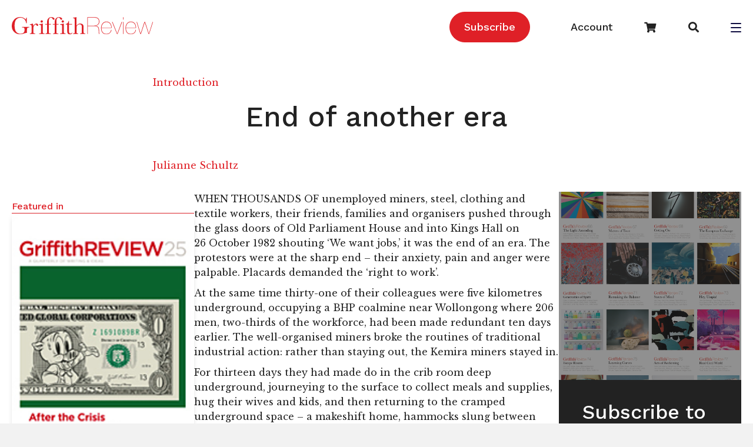

--- FILE ---
content_type: text/html; charset=UTF-8
request_url: https://www.griffithreview.com/articles/end-of-another-era-edition-introduction/
body_size: 24282
content:
<!DOCTYPE html>
<html lang="en-US">

<head>
		<meta charset="UTF-8" />
<script>
var gform;gform||(document.addEventListener("gform_main_scripts_loaded",function(){gform.scriptsLoaded=!0}),document.addEventListener("gform/theme/scripts_loaded",function(){gform.themeScriptsLoaded=!0}),window.addEventListener("DOMContentLoaded",function(){gform.domLoaded=!0}),gform={domLoaded:!1,scriptsLoaded:!1,themeScriptsLoaded:!1,isFormEditor:()=>"function"==typeof InitializeEditor,callIfLoaded:function(o){return!(!gform.domLoaded||!gform.scriptsLoaded||!gform.themeScriptsLoaded&&!gform.isFormEditor()||(gform.isFormEditor()&&console.warn("The use of gform.initializeOnLoaded() is deprecated in the form editor context and will be removed in Gravity Forms 3.1."),o(),0))},initializeOnLoaded:function(o){gform.callIfLoaded(o)||(document.addEventListener("gform_main_scripts_loaded",()=>{gform.scriptsLoaded=!0,gform.callIfLoaded(o)}),document.addEventListener("gform/theme/scripts_loaded",()=>{gform.themeScriptsLoaded=!0,gform.callIfLoaded(o)}),window.addEventListener("DOMContentLoaded",()=>{gform.domLoaded=!0,gform.callIfLoaded(o)}))},hooks:{action:{},filter:{}},addAction:function(o,r,e,t){gform.addHook("action",o,r,e,t)},addFilter:function(o,r,e,t){gform.addHook("filter",o,r,e,t)},doAction:function(o){gform.doHook("action",o,arguments)},applyFilters:function(o){return gform.doHook("filter",o,arguments)},removeAction:function(o,r){gform.removeHook("action",o,r)},removeFilter:function(o,r,e){gform.removeHook("filter",o,r,e)},addHook:function(o,r,e,t,n){null==gform.hooks[o][r]&&(gform.hooks[o][r]=[]);var d=gform.hooks[o][r];null==n&&(n=r+"_"+d.length),gform.hooks[o][r].push({tag:n,callable:e,priority:t=null==t?10:t})},doHook:function(r,o,e){var t;if(e=Array.prototype.slice.call(e,1),null!=gform.hooks[r][o]&&((o=gform.hooks[r][o]).sort(function(o,r){return o.priority-r.priority}),o.forEach(function(o){"function"!=typeof(t=o.callable)&&(t=window[t]),"action"==r?t.apply(null,e):e[0]=t.apply(null,e)})),"filter"==r)return e[0]},removeHook:function(o,r,t,n){var e;null!=gform.hooks[o][r]&&(e=(e=gform.hooks[o][r]).filter(function(o,r,e){return!!(null!=n&&n!=o.tag||null!=t&&t!=o.priority)}),gform.hooks[o][r]=e)}});
</script>

	<meta name='viewport' content='width=device-width, initial-scale=1.0' />
	<meta http-equiv='X-UA-Compatible' content='IE=edge' />
	
	<!-- Google Tag Manager -->
<script>(function(w,d,s,l,i){w[l]=w[l]||[];w[l].push({'gtm.start':
new Date().getTime(),event:'gtm.js'});var f=d.getElementsByTagName(s)[0],
j=d.createElement(s),dl=l!='dataLayer'?'&l='+l:'';j.async=true;j.src=
'https://www.googletagmanager.com/gtm.js?id='+i+dl;f.parentNode.insertBefore(j,f);
})(window,document,'script','dataLayer','GTM-5QTX4RX');</script>
<!-- End Google Tag Manager -->

	<link rel="profile" href="https://gmpg.org/xfn/11" />
	<meta name='robots' content='index, follow, max-image-preview:large, max-snippet:-1, max-video-preview:-1' />
	<style>img:is([sizes="auto" i], [sizes^="auto," i]) { contain-intrinsic-size: 3000px 1500px }</style>
	
<!-- Social Warfare v4.5.6 https://warfareplugins.com - BEGINNING OF OUTPUT -->
<style>
	@font-face {
		font-family: "sw-icon-font";
		src:url("https://www.griffithreview.com/wp-content/plugins/social-warfare/assets/fonts/sw-icon-font.eot?ver=4.5.6");
		src:url("https://www.griffithreview.com/wp-content/plugins/social-warfare/assets/fonts/sw-icon-font.eot?ver=4.5.6#iefix") format("embedded-opentype"),
		url("https://www.griffithreview.com/wp-content/plugins/social-warfare/assets/fonts/sw-icon-font.woff?ver=4.5.6") format("woff"),
		url("https://www.griffithreview.com/wp-content/plugins/social-warfare/assets/fonts/sw-icon-font.ttf?ver=4.5.6") format("truetype"),
		url("https://www.griffithreview.com/wp-content/plugins/social-warfare/assets/fonts/sw-icon-font.svg?ver=4.5.6#1445203416") format("svg");
		font-weight: normal;
		font-style: normal;
		font-display:block;
	}
</style>
<!-- Social Warfare v4.5.6 https://warfareplugins.com - END OF OUTPUT -->


	<!-- This site is optimized with the Yoast SEO Premium plugin v26.3 (Yoast SEO v26.3) - https://yoast.com/wordpress/plugins/seo/ -->
	<title>End of another era - Griffith Review</title>
	<link rel="canonical" href="https://www.griffithreview.com/articles/end-of-another-era-edition-introduction/" />
	<meta property="og:locale" content="en_US" />
	<meta property="og:type" content="article" />
	<meta property="og:title" content="End of another era" />
	<meta property="og:description" content="WHEN THOUSANDS OF unemployed miners, steel, clothing and textile workers, their friends, families and organisers pushed through the glass doors of Old Parliament House and into Kings Hall on 26 October 1982 shouting ‘We want jobs,&#8217; it was the end of an era. The protestors were at the sharp end – their anxiety, pain and anger&hellip;" />
	<meta property="og:url" content="https://www.griffithreview.com/articles/end-of-another-era-edition-introduction/" />
	<meta property="og:site_name" content="Griffith Review" />
	<meta property="article:publisher" content="https://www.facebook.com/griffithreview" />
	<meta property="article:modified_time" content="2013-06-19T02:09:15+00:00" />
	<meta property="og:image" content="https://www.griffithreview.com/wp-content/uploads/GR-in-circle.GriffithRED-e1502076454330.png" />
	<meta property="og:image:width" content="200" />
	<meta property="og:image:height" content="200" />
	<meta property="og:image:type" content="image/png" />
	<meta name="twitter:card" content="summary_large_image" />
	<meta name="twitter:site" content="@griffithreview" />
	<meta name="twitter:label1" content="Est. reading time" />
	<meta name="twitter:data1" content="8 minutes" />
	<script type="application/ld+json" class="yoast-schema-graph">{"@context":"https://schema.org","@graph":[{"@type":"WebPage","@id":"https://www.griffithreview.com/articles/end-of-another-era-edition-introduction/","url":"https://www.griffithreview.com/articles/end-of-another-era-edition-introduction/","name":"End of another era - Griffith Review","isPartOf":{"@id":"https://www.griffithreview.com/#website"},"datePublished":"2013-02-18T03:52:07+00:00","dateModified":"2013-06-19T02:09:15+00:00","breadcrumb":{"@id":"https://www.griffithreview.com/articles/end-of-another-era-edition-introduction/#breadcrumb"},"inLanguage":"en-US","potentialAction":[{"@type":"ReadAction","target":["https://www.griffithreview.com/articles/end-of-another-era-edition-introduction/"]}]},{"@type":"BreadcrumbList","@id":"https://www.griffithreview.com/articles/end-of-another-era-edition-introduction/#breadcrumb","itemListElement":[{"@type":"ListItem","position":1,"name":"Home","item":"https://www.griffithreview.com/"},{"@type":"ListItem","position":2,"name":"Articles","item":"https://www.griffithreview.com/articles/"},{"@type":"ListItem","position":3,"name":"End of another era"}]},{"@type":"WebSite","@id":"https://www.griffithreview.com/#website","url":"https://www.griffithreview.com/","name":"griffithreview.com","description":"A quarterly of new writing and ideas","publisher":{"@id":"https://www.griffithreview.com/#organization"},"potentialAction":[{"@type":"SearchAction","target":{"@type":"EntryPoint","urlTemplate":"https://www.griffithreview.com/?s={search_term_string}"},"query-input":{"@type":"PropertyValueSpecification","valueRequired":true,"valueName":"search_term_string"}}],"inLanguage":"en-US"},{"@type":"Organization","@id":"https://www.griffithreview.com/#organization","name":"griffithreview.com","url":"https://www.griffithreview.com/","logo":{"@type":"ImageObject","inLanguage":"en-US","@id":"https://www.griffithreview.com/#/schema/logo/image/","url":"https://www.griffithreview.com/wp-content/uploads/2023/05/Griffith-Review-horizontal-logo-cmyk-3-scaled.jpg","contentUrl":"https://www.griffithreview.com/wp-content/uploads/2023/05/Griffith-Review-horizontal-logo-cmyk-3-scaled.jpg","width":2560,"height":346,"caption":"griffithreview.com"},"image":{"@id":"https://www.griffithreview.com/#/schema/logo/image/"},"sameAs":["https://www.facebook.com/griffithreview","https://x.com/griffithreview","https://www.instagram.com/griffithreview/"]}]}</script>
	<!-- / Yoast SEO Premium plugin. -->


<link rel='dns-prefetch' href='//fonts.googleapis.com' />
<link href='https://fonts.gstatic.com' crossorigin rel='preconnect' />
<link rel="alternate" type="application/rss+xml" title="Griffith Review &raquo; Feed" href="https://www.griffithreview.com/feed/" />
<link rel="alternate" type="application/rss+xml" title="Griffith Review &raquo; Comments Feed" href="https://www.griffithreview.com/comments/feed/" />
<link rel="preload" href="https://www.griffithreview.com/wp-content/plugins/bb-plugin/fonts/fontawesome/5.15.4/webfonts/fa-brands-400.woff2" as="font" type="font/woff2" crossorigin="anonymous">
<link rel="preload" href="https://www.griffithreview.com/wp-content/plugins/bb-plugin/fonts/fontawesome/5.15.4/webfonts/fa-solid-900.woff2" as="font" type="font/woff2" crossorigin="anonymous">
<link rel="preload" href="https://www.griffithreview.com/wp-content/plugins/bb-plugin/fonts/fontawesome/5.15.4/webfonts/fa-regular-400.woff2" as="font" type="font/woff2" crossorigin="anonymous">
<script>
window._wpemojiSettings = {"baseUrl":"https:\/\/s.w.org\/images\/core\/emoji\/16.0.1\/72x72\/","ext":".png","svgUrl":"https:\/\/s.w.org\/images\/core\/emoji\/16.0.1\/svg\/","svgExt":".svg","source":{"concatemoji":"https:\/\/www.griffithreview.com\/wp-includes\/js\/wp-emoji-release.min.js?ver=6.8.3"}};
/*! This file is auto-generated */
!function(s,n){var o,i,e;function c(e){try{var t={supportTests:e,timestamp:(new Date).valueOf()};sessionStorage.setItem(o,JSON.stringify(t))}catch(e){}}function p(e,t,n){e.clearRect(0,0,e.canvas.width,e.canvas.height),e.fillText(t,0,0);var t=new Uint32Array(e.getImageData(0,0,e.canvas.width,e.canvas.height).data),a=(e.clearRect(0,0,e.canvas.width,e.canvas.height),e.fillText(n,0,0),new Uint32Array(e.getImageData(0,0,e.canvas.width,e.canvas.height).data));return t.every(function(e,t){return e===a[t]})}function u(e,t){e.clearRect(0,0,e.canvas.width,e.canvas.height),e.fillText(t,0,0);for(var n=e.getImageData(16,16,1,1),a=0;a<n.data.length;a++)if(0!==n.data[a])return!1;return!0}function f(e,t,n,a){switch(t){case"flag":return n(e,"\ud83c\udff3\ufe0f\u200d\u26a7\ufe0f","\ud83c\udff3\ufe0f\u200b\u26a7\ufe0f")?!1:!n(e,"\ud83c\udde8\ud83c\uddf6","\ud83c\udde8\u200b\ud83c\uddf6")&&!n(e,"\ud83c\udff4\udb40\udc67\udb40\udc62\udb40\udc65\udb40\udc6e\udb40\udc67\udb40\udc7f","\ud83c\udff4\u200b\udb40\udc67\u200b\udb40\udc62\u200b\udb40\udc65\u200b\udb40\udc6e\u200b\udb40\udc67\u200b\udb40\udc7f");case"emoji":return!a(e,"\ud83e\udedf")}return!1}function g(e,t,n,a){var r="undefined"!=typeof WorkerGlobalScope&&self instanceof WorkerGlobalScope?new OffscreenCanvas(300,150):s.createElement("canvas"),o=r.getContext("2d",{willReadFrequently:!0}),i=(o.textBaseline="top",o.font="600 32px Arial",{});return e.forEach(function(e){i[e]=t(o,e,n,a)}),i}function t(e){var t=s.createElement("script");t.src=e,t.defer=!0,s.head.appendChild(t)}"undefined"!=typeof Promise&&(o="wpEmojiSettingsSupports",i=["flag","emoji"],n.supports={everything:!0,everythingExceptFlag:!0},e=new Promise(function(e){s.addEventListener("DOMContentLoaded",e,{once:!0})}),new Promise(function(t){var n=function(){try{var e=JSON.parse(sessionStorage.getItem(o));if("object"==typeof e&&"number"==typeof e.timestamp&&(new Date).valueOf()<e.timestamp+604800&&"object"==typeof e.supportTests)return e.supportTests}catch(e){}return null}();if(!n){if("undefined"!=typeof Worker&&"undefined"!=typeof OffscreenCanvas&&"undefined"!=typeof URL&&URL.createObjectURL&&"undefined"!=typeof Blob)try{var e="postMessage("+g.toString()+"("+[JSON.stringify(i),f.toString(),p.toString(),u.toString()].join(",")+"));",a=new Blob([e],{type:"text/javascript"}),r=new Worker(URL.createObjectURL(a),{name:"wpTestEmojiSupports"});return void(r.onmessage=function(e){c(n=e.data),r.terminate(),t(n)})}catch(e){}c(n=g(i,f,p,u))}t(n)}).then(function(e){for(var t in e)n.supports[t]=e[t],n.supports.everything=n.supports.everything&&n.supports[t],"flag"!==t&&(n.supports.everythingExceptFlag=n.supports.everythingExceptFlag&&n.supports[t]);n.supports.everythingExceptFlag=n.supports.everythingExceptFlag&&!n.supports.flag,n.DOMReady=!1,n.readyCallback=function(){n.DOMReady=!0}}).then(function(){return e}).then(function(){var e;n.supports.everything||(n.readyCallback(),(e=n.source||{}).concatemoji?t(e.concatemoji):e.wpemoji&&e.twemoji&&(t(e.twemoji),t(e.wpemoji)))}))}((window,document),window._wpemojiSettings);
</script>

<link rel='stylesheet' id='social-warfare-block-css-css' href='https://www.griffithreview.com/wp-content/plugins/social-warfare/assets/js/post-editor/dist/blocks.style.build.css?ver=6.8.3' media='all' />
<style id='wp-emoji-styles-inline-css'>

	img.wp-smiley, img.emoji {
		display: inline !important;
		border: none !important;
		box-shadow: none !important;
		height: 1em !important;
		width: 1em !important;
		margin: 0 0.07em !important;
		vertical-align: -0.1em !important;
		background: none !important;
		padding: 0 !important;
	}
</style>
<link rel='stylesheet' id='wp-block-library-css' href='https://www.griffithreview.com/wp-includes/css/dist/block-library/style.min.css?ver=6.8.3' media='all' />
<style id='wp-block-library-theme-inline-css'>
.wp-block-audio :where(figcaption){color:#555;font-size:13px;text-align:center}.is-dark-theme .wp-block-audio :where(figcaption){color:#ffffffa6}.wp-block-audio{margin:0 0 1em}.wp-block-code{border:1px solid #ccc;border-radius:4px;font-family:Menlo,Consolas,monaco,monospace;padding:.8em 1em}.wp-block-embed :where(figcaption){color:#555;font-size:13px;text-align:center}.is-dark-theme .wp-block-embed :where(figcaption){color:#ffffffa6}.wp-block-embed{margin:0 0 1em}.blocks-gallery-caption{color:#555;font-size:13px;text-align:center}.is-dark-theme .blocks-gallery-caption{color:#ffffffa6}:root :where(.wp-block-image figcaption){color:#555;font-size:13px;text-align:center}.is-dark-theme :root :where(.wp-block-image figcaption){color:#ffffffa6}.wp-block-image{margin:0 0 1em}.wp-block-pullquote{border-bottom:4px solid;border-top:4px solid;color:currentColor;margin-bottom:1.75em}.wp-block-pullquote cite,.wp-block-pullquote footer,.wp-block-pullquote__citation{color:currentColor;font-size:.8125em;font-style:normal;text-transform:uppercase}.wp-block-quote{border-left:.25em solid;margin:0 0 1.75em;padding-left:1em}.wp-block-quote cite,.wp-block-quote footer{color:currentColor;font-size:.8125em;font-style:normal;position:relative}.wp-block-quote:where(.has-text-align-right){border-left:none;border-right:.25em solid;padding-left:0;padding-right:1em}.wp-block-quote:where(.has-text-align-center){border:none;padding-left:0}.wp-block-quote.is-large,.wp-block-quote.is-style-large,.wp-block-quote:where(.is-style-plain){border:none}.wp-block-search .wp-block-search__label{font-weight:700}.wp-block-search__button{border:1px solid #ccc;padding:.375em .625em}:where(.wp-block-group.has-background){padding:1.25em 2.375em}.wp-block-separator.has-css-opacity{opacity:.4}.wp-block-separator{border:none;border-bottom:2px solid;margin-left:auto;margin-right:auto}.wp-block-separator.has-alpha-channel-opacity{opacity:1}.wp-block-separator:not(.is-style-wide):not(.is-style-dots){width:100px}.wp-block-separator.has-background:not(.is-style-dots){border-bottom:none;height:1px}.wp-block-separator.has-background:not(.is-style-wide):not(.is-style-dots){height:2px}.wp-block-table{margin:0 0 1em}.wp-block-table td,.wp-block-table th{word-break:normal}.wp-block-table :where(figcaption){color:#555;font-size:13px;text-align:center}.is-dark-theme .wp-block-table :where(figcaption){color:#ffffffa6}.wp-block-video :where(figcaption){color:#555;font-size:13px;text-align:center}.is-dark-theme .wp-block-video :where(figcaption){color:#ffffffa6}.wp-block-video{margin:0 0 1em}:root :where(.wp-block-template-part.has-background){margin-bottom:0;margin-top:0;padding:1.25em 2.375em}
</style>
<style id='classic-theme-styles-inline-css'>
/*! This file is auto-generated */
.wp-block-button__link{color:#fff;background-color:#32373c;border-radius:9999px;box-shadow:none;text-decoration:none;padding:calc(.667em + 2px) calc(1.333em + 2px);font-size:1.125em}.wp-block-file__button{background:#32373c;color:#fff;text-decoration:none}
</style>
<style id='safe-svg-svg-icon-style-inline-css'>
.safe-svg-cover{text-align:center}.safe-svg-cover .safe-svg-inside{display:inline-block;max-width:100%}.safe-svg-cover svg{fill:currentColor;height:100%;max-height:100%;max-width:100%;width:100%}

</style>
<style id='global-styles-inline-css'>
:root{--wp--preset--aspect-ratio--square: 1;--wp--preset--aspect-ratio--4-3: 4/3;--wp--preset--aspect-ratio--3-4: 3/4;--wp--preset--aspect-ratio--3-2: 3/2;--wp--preset--aspect-ratio--2-3: 2/3;--wp--preset--aspect-ratio--16-9: 16/9;--wp--preset--aspect-ratio--9-16: 9/16;--wp--preset--color--black: #000000;--wp--preset--color--cyan-bluish-gray: #abb8c3;--wp--preset--color--white: #ffffff;--wp--preset--color--pale-pink: #f78da7;--wp--preset--color--vivid-red: #cf2e2e;--wp--preset--color--luminous-vivid-orange: #ff6900;--wp--preset--color--luminous-vivid-amber: #fcb900;--wp--preset--color--light-green-cyan: #7bdcb5;--wp--preset--color--vivid-green-cyan: #00d084;--wp--preset--color--pale-cyan-blue: #8ed1fc;--wp--preset--color--vivid-cyan-blue: #0693e3;--wp--preset--color--vivid-purple: #9b51e0;--wp--preset--color--fl-heading-text: #222222;--wp--preset--color--fl-body-bg: #f2f2f2;--wp--preset--color--fl-body-text: #222222;--wp--preset--color--fl-accent: #df2027;--wp--preset--color--fl-accent-hover: #222222;--wp--preset--color--fl-topbar-bg: #ffffff;--wp--preset--color--fl-topbar-text: #000000;--wp--preset--color--fl-topbar-link: #428bca;--wp--preset--color--fl-topbar-hover: #428bca;--wp--preset--color--fl-header-bg: #ffffff;--wp--preset--color--fl-header-text: #000000;--wp--preset--color--fl-header-link: #428bca;--wp--preset--color--fl-header-hover: #428bca;--wp--preset--color--fl-nav-bg: #ffffff;--wp--preset--color--fl-nav-link: #428bca;--wp--preset--color--fl-nav-hover: #428bca;--wp--preset--color--fl-content-bg: #ffffff;--wp--preset--color--fl-footer-widgets-bg: #ffffff;--wp--preset--color--fl-footer-widgets-text: #000000;--wp--preset--color--fl-footer-widgets-link: #428bca;--wp--preset--color--fl-footer-widgets-hover: #428bca;--wp--preset--color--fl-footer-bg: #ffffff;--wp--preset--color--fl-footer-text: #000000;--wp--preset--color--fl-footer-link: #428bca;--wp--preset--color--fl-footer-hover: #428bca;--wp--preset--gradient--vivid-cyan-blue-to-vivid-purple: linear-gradient(135deg,rgba(6,147,227,1) 0%,rgb(155,81,224) 100%);--wp--preset--gradient--light-green-cyan-to-vivid-green-cyan: linear-gradient(135deg,rgb(122,220,180) 0%,rgb(0,208,130) 100%);--wp--preset--gradient--luminous-vivid-amber-to-luminous-vivid-orange: linear-gradient(135deg,rgba(252,185,0,1) 0%,rgba(255,105,0,1) 100%);--wp--preset--gradient--luminous-vivid-orange-to-vivid-red: linear-gradient(135deg,rgba(255,105,0,1) 0%,rgb(207,46,46) 100%);--wp--preset--gradient--very-light-gray-to-cyan-bluish-gray: linear-gradient(135deg,rgb(238,238,238) 0%,rgb(169,184,195) 100%);--wp--preset--gradient--cool-to-warm-spectrum: linear-gradient(135deg,rgb(74,234,220) 0%,rgb(151,120,209) 20%,rgb(207,42,186) 40%,rgb(238,44,130) 60%,rgb(251,105,98) 80%,rgb(254,248,76) 100%);--wp--preset--gradient--blush-light-purple: linear-gradient(135deg,rgb(255,206,236) 0%,rgb(152,150,240) 100%);--wp--preset--gradient--blush-bordeaux: linear-gradient(135deg,rgb(254,205,165) 0%,rgb(254,45,45) 50%,rgb(107,0,62) 100%);--wp--preset--gradient--luminous-dusk: linear-gradient(135deg,rgb(255,203,112) 0%,rgb(199,81,192) 50%,rgb(65,88,208) 100%);--wp--preset--gradient--pale-ocean: linear-gradient(135deg,rgb(255,245,203) 0%,rgb(182,227,212) 50%,rgb(51,167,181) 100%);--wp--preset--gradient--electric-grass: linear-gradient(135deg,rgb(202,248,128) 0%,rgb(113,206,126) 100%);--wp--preset--gradient--midnight: linear-gradient(135deg,rgb(2,3,129) 0%,rgb(40,116,252) 100%);--wp--preset--font-size--small: 13px;--wp--preset--font-size--medium: 20px;--wp--preset--font-size--large: 36px;--wp--preset--font-size--x-large: 42px;--wp--preset--spacing--20: 0.44rem;--wp--preset--spacing--30: 0.67rem;--wp--preset--spacing--40: 1rem;--wp--preset--spacing--50: 1.5rem;--wp--preset--spacing--60: 2.25rem;--wp--preset--spacing--70: 3.38rem;--wp--preset--spacing--80: 5.06rem;--wp--preset--shadow--natural: 6px 6px 9px rgba(0, 0, 0, 0.2);--wp--preset--shadow--deep: 12px 12px 50px rgba(0, 0, 0, 0.4);--wp--preset--shadow--sharp: 6px 6px 0px rgba(0, 0, 0, 0.2);--wp--preset--shadow--outlined: 6px 6px 0px -3px rgba(255, 255, 255, 1), 6px 6px rgba(0, 0, 0, 1);--wp--preset--shadow--crisp: 6px 6px 0px rgba(0, 0, 0, 1);}:where(.is-layout-flex){gap: 0.5em;}:where(.is-layout-grid){gap: 0.5em;}body .is-layout-flex{display: flex;}.is-layout-flex{flex-wrap: wrap;align-items: center;}.is-layout-flex > :is(*, div){margin: 0;}body .is-layout-grid{display: grid;}.is-layout-grid > :is(*, div){margin: 0;}:where(.wp-block-columns.is-layout-flex){gap: 2em;}:where(.wp-block-columns.is-layout-grid){gap: 2em;}:where(.wp-block-post-template.is-layout-flex){gap: 1.25em;}:where(.wp-block-post-template.is-layout-grid){gap: 1.25em;}.has-black-color{color: var(--wp--preset--color--black) !important;}.has-cyan-bluish-gray-color{color: var(--wp--preset--color--cyan-bluish-gray) !important;}.has-white-color{color: var(--wp--preset--color--white) !important;}.has-pale-pink-color{color: var(--wp--preset--color--pale-pink) !important;}.has-vivid-red-color{color: var(--wp--preset--color--vivid-red) !important;}.has-luminous-vivid-orange-color{color: var(--wp--preset--color--luminous-vivid-orange) !important;}.has-luminous-vivid-amber-color{color: var(--wp--preset--color--luminous-vivid-amber) !important;}.has-light-green-cyan-color{color: var(--wp--preset--color--light-green-cyan) !important;}.has-vivid-green-cyan-color{color: var(--wp--preset--color--vivid-green-cyan) !important;}.has-pale-cyan-blue-color{color: var(--wp--preset--color--pale-cyan-blue) !important;}.has-vivid-cyan-blue-color{color: var(--wp--preset--color--vivid-cyan-blue) !important;}.has-vivid-purple-color{color: var(--wp--preset--color--vivid-purple) !important;}.has-black-background-color{background-color: var(--wp--preset--color--black) !important;}.has-cyan-bluish-gray-background-color{background-color: var(--wp--preset--color--cyan-bluish-gray) !important;}.has-white-background-color{background-color: var(--wp--preset--color--white) !important;}.has-pale-pink-background-color{background-color: var(--wp--preset--color--pale-pink) !important;}.has-vivid-red-background-color{background-color: var(--wp--preset--color--vivid-red) !important;}.has-luminous-vivid-orange-background-color{background-color: var(--wp--preset--color--luminous-vivid-orange) !important;}.has-luminous-vivid-amber-background-color{background-color: var(--wp--preset--color--luminous-vivid-amber) !important;}.has-light-green-cyan-background-color{background-color: var(--wp--preset--color--light-green-cyan) !important;}.has-vivid-green-cyan-background-color{background-color: var(--wp--preset--color--vivid-green-cyan) !important;}.has-pale-cyan-blue-background-color{background-color: var(--wp--preset--color--pale-cyan-blue) !important;}.has-vivid-cyan-blue-background-color{background-color: var(--wp--preset--color--vivid-cyan-blue) !important;}.has-vivid-purple-background-color{background-color: var(--wp--preset--color--vivid-purple) !important;}.has-black-border-color{border-color: var(--wp--preset--color--black) !important;}.has-cyan-bluish-gray-border-color{border-color: var(--wp--preset--color--cyan-bluish-gray) !important;}.has-white-border-color{border-color: var(--wp--preset--color--white) !important;}.has-pale-pink-border-color{border-color: var(--wp--preset--color--pale-pink) !important;}.has-vivid-red-border-color{border-color: var(--wp--preset--color--vivid-red) !important;}.has-luminous-vivid-orange-border-color{border-color: var(--wp--preset--color--luminous-vivid-orange) !important;}.has-luminous-vivid-amber-border-color{border-color: var(--wp--preset--color--luminous-vivid-amber) !important;}.has-light-green-cyan-border-color{border-color: var(--wp--preset--color--light-green-cyan) !important;}.has-vivid-green-cyan-border-color{border-color: var(--wp--preset--color--vivid-green-cyan) !important;}.has-pale-cyan-blue-border-color{border-color: var(--wp--preset--color--pale-cyan-blue) !important;}.has-vivid-cyan-blue-border-color{border-color: var(--wp--preset--color--vivid-cyan-blue) !important;}.has-vivid-purple-border-color{border-color: var(--wp--preset--color--vivid-purple) !important;}.has-vivid-cyan-blue-to-vivid-purple-gradient-background{background: var(--wp--preset--gradient--vivid-cyan-blue-to-vivid-purple) !important;}.has-light-green-cyan-to-vivid-green-cyan-gradient-background{background: var(--wp--preset--gradient--light-green-cyan-to-vivid-green-cyan) !important;}.has-luminous-vivid-amber-to-luminous-vivid-orange-gradient-background{background: var(--wp--preset--gradient--luminous-vivid-amber-to-luminous-vivid-orange) !important;}.has-luminous-vivid-orange-to-vivid-red-gradient-background{background: var(--wp--preset--gradient--luminous-vivid-orange-to-vivid-red) !important;}.has-very-light-gray-to-cyan-bluish-gray-gradient-background{background: var(--wp--preset--gradient--very-light-gray-to-cyan-bluish-gray) !important;}.has-cool-to-warm-spectrum-gradient-background{background: var(--wp--preset--gradient--cool-to-warm-spectrum) !important;}.has-blush-light-purple-gradient-background{background: var(--wp--preset--gradient--blush-light-purple) !important;}.has-blush-bordeaux-gradient-background{background: var(--wp--preset--gradient--blush-bordeaux) !important;}.has-luminous-dusk-gradient-background{background: var(--wp--preset--gradient--luminous-dusk) !important;}.has-pale-ocean-gradient-background{background: var(--wp--preset--gradient--pale-ocean) !important;}.has-electric-grass-gradient-background{background: var(--wp--preset--gradient--electric-grass) !important;}.has-midnight-gradient-background{background: var(--wp--preset--gradient--midnight) !important;}.has-small-font-size{font-size: var(--wp--preset--font-size--small) !important;}.has-medium-font-size{font-size: var(--wp--preset--font-size--medium) !important;}.has-large-font-size{font-size: var(--wp--preset--font-size--large) !important;}.has-x-large-font-size{font-size: var(--wp--preset--font-size--x-large) !important;}
:where(.wp-block-post-template.is-layout-flex){gap: 1.25em;}:where(.wp-block-post-template.is-layout-grid){gap: 1.25em;}
:where(.wp-block-columns.is-layout-flex){gap: 2em;}:where(.wp-block-columns.is-layout-grid){gap: 2em;}
:root :where(.wp-block-pullquote){font-size: 1.5em;line-height: 1.6;}
</style>
<link rel='stylesheet' id='woocommerce-layout-css' href='https://www.griffithreview.com/wp-content/plugins/woocommerce/assets/css/woocommerce-layout.css?ver=10.3.7' media='all' />
<link rel='stylesheet' id='woocommerce-smallscreen-css' href='https://www.griffithreview.com/wp-content/plugins/woocommerce/assets/css/woocommerce-smallscreen.css?ver=10.3.7' media='only screen and (max-width: 767px)' />
<link rel='stylesheet' id='woocommerce-general-css' href='https://www.griffithreview.com/wp-content/plugins/woocommerce/assets/css/woocommerce.css?ver=10.3.7' media='all' />
<style id='woocommerce-inline-inline-css'>
.woocommerce form .form-row .required { visibility: visible; }
</style>
<link rel='stylesheet' id='font-awesome-5-css' href='https://www.griffithreview.com/wp-content/plugins/bb-plugin/fonts/fontawesome/5.15.4/css/all.min.css?ver=2.9.4' media='all' />
<link rel='stylesheet' id='dashicons-css' href='https://www.griffithreview.com/wp-includes/css/dashicons.min.css?ver=6.8.3' media='all' />
<link rel='stylesheet' id='fl-builder-layout-bundle-f850a81425b004d99fdf04bef66cc998-css' href='https://www.griffithreview.com/wp-content/uploads/bb-plugin/cache/f850a81425b004d99fdf04bef66cc998-layout-bundle.css?ver=2.9.4-1.5.2' media='all' />
<link rel='stylesheet' id='social_warfare-css' href='https://www.griffithreview.com/wp-content/plugins/social-warfare/assets/css/style.min.css?ver=4.5.6' media='all' />
<link rel='stylesheet' id='brands-styles-css' href='https://www.griffithreview.com/wp-content/plugins/woocommerce/assets/css/brands.css?ver=10.3.7' media='all' />
<link rel='stylesheet' id='searchwp-forms-css' href='https://www.griffithreview.com/wp-content/plugins/searchwp/assets/css/frontend/search-forms.min.css?ver=4.5.3' media='all' />
<link rel='stylesheet' id='jquery-magnificpopup-css' href='https://www.griffithreview.com/wp-content/plugins/bb-plugin/css/jquery.magnificpopup.min.css?ver=2.9.4' media='all' />
<link rel='stylesheet' id='base-css' href='https://www.griffithreview.com/wp-content/themes/bb-theme/css/base.min.css?ver=1.7.19' media='all' />
<link rel='stylesheet' id='fl-automator-skin-css' href='https://www.griffithreview.com/wp-content/uploads/bb-theme/skin-690fac8f4d37c.css?ver=1.7.19' media='all' />
<link rel='stylesheet' id='fl-child-theme-css' href='https://www.griffithreview.com/wp-content/themes/griffith-review/style.css?ver=6.8.3' media='all' />
<link rel='stylesheet' id='fl-builder-google-fonts-e955c9c3d0391e2be19d3e1e3e559cb3-css' href='//fonts.googleapis.com/css?family=Libre+Baskerville%3A400%2C300%2C700%7CWork+Sans%3A500%2C700%2C400&#038;ver=6.8.3' media='all' />
<script src="https://www.griffithreview.com/wp-includes/js/jquery/jquery.min.js?ver=3.7.1" id="jquery-core-js"></script>
<script src="https://www.griffithreview.com/wp-includes/js/jquery/jquery-migrate.min.js?ver=3.4.1" id="jquery-migrate-js"></script>
<script src="https://www.griffithreview.com/wp-content/plugins/woocommerce/assets/js/jquery-blockui/jquery.blockUI.min.js?ver=2.7.0-wc.10.3.7" id="wc-jquery-blockui-js" defer data-wp-strategy="defer"></script>
<script id="wc-add-to-cart-js-extra">
var wc_add_to_cart_params = {"ajax_url":"\/wp-admin\/admin-ajax.php","wc_ajax_url":"\/?wc-ajax=%%endpoint%%","i18n_view_cart":"View cart","cart_url":"https:\/\/www.griffithreview.com\/cart\/","is_cart":"","cart_redirect_after_add":"yes"};
</script>
<script src="https://www.griffithreview.com/wp-content/plugins/woocommerce/assets/js/frontend/add-to-cart.min.js?ver=10.3.7" id="wc-add-to-cart-js" defer data-wp-strategy="defer"></script>
<script src="https://www.griffithreview.com/wp-content/plugins/woocommerce/assets/js/js-cookie/js.cookie.min.js?ver=2.1.4-wc.10.3.7" id="wc-js-cookie-js" defer data-wp-strategy="defer"></script>
<script id="woocommerce-js-extra">
var woocommerce_params = {"ajax_url":"\/wp-admin\/admin-ajax.php","wc_ajax_url":"\/?wc-ajax=%%endpoint%%","i18n_password_show":"Show password","i18n_password_hide":"Hide password"};
</script>
<script src="https://www.griffithreview.com/wp-content/plugins/woocommerce/assets/js/frontend/woocommerce.min.js?ver=10.3.7" id="woocommerce-js" defer data-wp-strategy="defer"></script>
<link rel="https://api.w.org/" href="https://www.griffithreview.com/wp-json/" /><link rel="alternate" title="JSON" type="application/json" href="https://www.griffithreview.com/wp-json/wp/v2/articles/3444" /><link rel="EditURI" type="application/rsd+xml" title="RSD" href="https://www.griffithreview.com/xmlrpc.php?rsd" />
<link rel='shortlink' href='https://www.griffithreview.com/?p=3444' />
<link rel="alternate" title="oEmbed (JSON)" type="application/json+oembed" href="https://www.griffithreview.com/wp-json/oembed/1.0/embed?url=https%3A%2F%2Fwww.griffithreview.com%2Farticles%2Fend-of-another-era-edition-introduction%2F" />
<link rel="alternate" title="oEmbed (XML)" type="text/xml+oembed" href="https://www.griffithreview.com/wp-json/oembed/1.0/embed?url=https%3A%2F%2Fwww.griffithreview.com%2Farticles%2Fend-of-another-era-edition-introduction%2F&#038;format=xml" />
<meta name="generator" content="MadeByFreeBeer"><script type="text/javascript">
  (function(c) {
    var script = document.createElement("script");
    script.src = "https://js.memberful.com/embed.js";
    script.onload = function() { Memberful.setup(c) };
    document.head.appendChild(script);
  })({
    site: ["https:\/\/griffithreview.memberful.com"]  });
</script>
	<noscript><style>.woocommerce-product-gallery{ opacity: 1 !important; }</style></noscript>
			<style id="wp-custom-css">
			.quote-indent {
	padding-left: 40px;
}		</style>
		</head>

<body class="wp-singular articles-template-default single single-articles postid-3444 wp-theme-bb-theme wp-child-theme-griffith-review theme-bb-theme fl-builder-2-9-4 fl-themer-1-5-2 fl-theme-1-7-19 fl-no-js woocommerce-no-js fl-theme-builder-header fl-theme-builder-header-header fl-theme-builder-footer fl-theme-builder-footer-footer fl-theme-builder-singular fl-theme-builder-singular-single-edition-copy fl-framework-base fl-preset-default fl-full-width fl-search-active" itemscope="itemscope" itemtype="https://schema.org/WebPage">
	<!-- Google Tag Manager (noscript) -->
<noscript><iframe src="https://www.googletagmanager.com/ns.html?id=GTM-5QTX4RX"
height="0" width="0" style="display:none;visibility:hidden"></iframe></noscript>
<!-- End Google Tag Manager (noscript) -->
	<a aria-label="Skip to content" class="fl-screen-reader-text" href="#fl-main-content">Skip to content</a>	<div class="fl-page">
		<header class="fl-builder-content fl-builder-content-14 fl-builder-global-templates-locked" data-post-id="14" data-type="header" data-sticky="1" data-sticky-on="all" data-sticky-breakpoint="medium" data-shrink="0" data-overlay="0" data-overlay-bg="transparent" data-shrink-image-height="50px" role="banner" itemscope="itemscope" itemtype="http://schema.org/WPHeader"><div class="fl-row fl-row-full-width fl-row-bg-color fl-node-ojxz5i3lw26k fl-row-default-height fl-row-align-center" data-node="ojxz5i3lw26k">
	<div class="fl-row-content-wrap">
						<div class="fl-row-content fl-row-full-width fl-node-content">
		
<div class="fl-col-group fl-node-nsxqo8t7vpez" data-node="nsxqo8t7vpez">
			<div class="fl-col fl-node-62aiz9ymxul7 fl-col-bg-color" data-node="62aiz9ymxul7">
	<div class="fl-col-content fl-node-content"><div class="fl-module fl-module-header-menu fl-node-g863djuwnqfk" data-node="g863djuwnqfk">
	<div class="fl-module-content fl-node-content">
		
<header id="masthead" class="site-header">
	<div class="header-menu flex space-between align-center">
		<div class="flex align-center logo-menu">
			<a href="https://www.griffithreview.com/" class="site-logo" rel="home">
					<img decoding="async" src="https://www.griffithreview.com/wp-content/uploads/2022/06/logo-text.svg" alt="Griffith Review Logo" />
			</a>
			<div class="menu-nav flex  align-center">
				<div class="main-menu"><ul id="menu-homepage-2022" class="menu"><li id="menu-item-56062" class="menu-item menu-item-type-custom menu-item-object-custom menu-item-has-children menu-item-56062"><a href="https://www.griffithreview.com/editions/past-perfect/">Editions</a>
<ul class="sub-menu">
	<li id="menu-item-56063" class="menu-item menu-item-type-custom menu-item-object-custom menu-item-56063"><a href="https://www.griffithreview.com/editions/best-dressed/">Latest edition</a></li>
	<li id="menu-item-1005755110923" class="menu-item menu-item-type-custom menu-item-object-custom menu-item-1005755110923"><a href="https://www.griffithreview.com/curated-collections/">Collections</a></li>
	<li id="menu-item-56064" class="menu-item menu-item-type-custom menu-item-object-custom menu-item-56064"><a href="https://www.griffithreview.com/editions/">Archive</a></li>
	<li id="menu-item-55901" class="menu-item menu-item-type-custom menu-item-object-custom menu-item-55901"><a href="/contributors/">Contributors</a></li>
</ul>
</li>
<li id="menu-item-55855" class="menu-item menu-item-type-custom menu-item-object-custom menu-item-55855"><a href="/article_type/gr-online/">GR Online</a></li>
<li id="menu-item-55856" class="menu-item menu-item-type-custom menu-item-object-custom menu-item-55856"><a href="/events/">Events</a></li>
<li id="menu-item-55857" class="menu-item menu-item-type-custom menu-item-object-custom menu-item-55857"><a href="/for-writers/">For Writers</a></li>
<li id="menu-item-56263" class="menu-item menu-item-type-custom menu-item-object-custom menu-item-has-children menu-item-56263"><a href="https://www.griffithreview.com/shop-griffith-review/">Shop</a>
<ul class="sub-menu">
	<li id="menu-item-57185" class="menu-item menu-item-type-post_type menu-item-object-page menu-item-57185"><a href="https://www.griffithreview.com/shop-griffith-review/">Subscriptions</a></li>
	<li id="menu-item-57054" class="menu-item menu-item-type-custom menu-item-object-custom menu-item-57054"><a href="/editions/">Single editions</a></li>
	<li id="menu-item-57052" class="menu-item menu-item-type-post_type menu-item-object-page menu-item-57052"><a href="https://www.griffithreview.com/cart/">Cart</a></li>
</ul>
</li>
<li id="menu-item-57278" class="menu-item menu-item-type-custom menu-item-object-custom menu-item-57278"><a href="https://www.griffithreview.com/?memberful_endpoint=auth">Sign in</a></li>
</ul></div>				<div class="social-media">
													<a href="https://www.facebook.com/griffithreview/" class="social">
									<span class="fl-icon">
										<i class="fab fa-facebook-f" aria-hidden="true"></i>
									</span>
								</a>
															<a href="https://twitter.com/GriffithReview" class="social">
									<span class="fl-icon">
										<i class="fab fa-twitter" aria-hidden="true"></i>
									</span>
								</a>
															<a href="https://www.instagram.com/griffithreview/" class="social">
									<span class="fl-icon">
										<i class="fab fa-instagram-square" aria-hidden="true"></i>
									</span>
								</a>
											</div>
				<div class="footer-menu"><ul id="menu-footer-menu" class="menu"><li id="menu-item-55852" class="menu-item menu-item-type-post_type menu-item-object-page menu-item-55852"><a href="https://www.griffithreview.com/about-griffith-review/">About us</a></li>
<li id="menu-item-55870" class="menu-item menu-item-type-post_type menu-item-object-page menu-item-55870"><a href="https://www.griffithreview.com/support-griffith-review/">Support us</a></li>
<li id="menu-item-55871" class="menu-item menu-item-type-post_type menu-item-object-page menu-item-55871"><a href="https://www.griffithreview.com/contact-griffith-review-2/">Contact</a></li>
<li id="menu-item-55875" class="menu-item menu-item-type-post_type menu-item-object-page menu-item-55875"><a href="https://www.griffithreview.com/faqs/">FAQs</a></li>
<li id="menu-item-55874" class="menu-item menu-item-type-post_type menu-item-object-page menu-item-55874"><a href="https://www.griffithreview.com/accessibility/">Accessibility</a></li>
</ul></div>			</div>
		</div>
		<div class="flex align-center menu-highlight">
			<a href="https://griffithreview.memberful.com/account" class="btn sign-in">Account</a>
			<button class="mobmenu flex align-center justify-content" aria-label="Menu">
				<span class="burger">
					<span></span>
				</span>
			</button>
			<a href="/cart" class="cart-button">
				<span class="fl-icon">
					<i class="fas fa-shopping-cart" aria-hidden="true"></i>
				</span>
			</a>
			<a href="/shop/" class="btn contact-us">Subscribe</a>
			<a href="javascript:void();" class="search-button">
				<span class="fl-icon">
					<i class="fas fa-search" aria-hidden="true"></i>
				</span>
			</a>
		</div>
	</div>
	<div class="search-box">
		<div class="search-top flex space-between">
			<a href="https://www.griffithreview.com/" class="site-logo" rel="home">
				<img decoding="async" src="https://www.griffithreview.com/wp-content/uploads/2022/06/logo-text.svg" alt="Griffith Review Logo" />
			</a>		
			<button class="search-close" aria-label="Menu">
				<span class="close">
					<span></span>
				</span>
			</button>
		</div>
		<form aria-label="Search" method="get" role="search" action="https://www.griffithreview.com/" title="Type and press Enter to search.">
	<input aria-label="Search" type="search" class="fl-search-input form-control" name="s" placeholder="Search"  value="" onfocus="if (this.value === 'Search') { this.value = ''; }" onblur="if (this.value === '') this.value='Search';" />
	<button>
		<span class="fl-icon">
			<i class="fas fa-search" aria-hidden="true"></i>
		</span>
	</button>
</form>
	</div>
</header>
	</div>
</div>
</div>
</div>
	</div>
		</div>
	</div>
</div>
</header>		<div id="fl-main-content" class="fl-page-content" itemprop="mainContentOfPage" role="main">

			<div class="fl-builder-content fl-builder-content-55868 fl-builder-global-templates-locked" data-post-id="55868"><div class="fl-row fl-row-full-width fl-row-bg-none fl-node-nlr2xz35gsdw fl-row-default-height fl-row-align-center" data-node="nlr2xz35gsdw">
	<div class="fl-row-content-wrap">
						<div class="fl-row-content fl-row-fixed-width fl-node-content">
		
<div class="fl-col-group fl-node-ar57q8xgwmkt" data-node="ar57q8xgwmkt">
			<div class="fl-col fl-node-ly9rukecqh46 fl-col-bg-color" data-node="ly9rukecqh46">
	<div class="fl-col-content fl-node-content"><div class="fl-module fl-module-rich-text fl-node-9n0r2iw56uja" data-node="9n0r2iw56uja">
	<div class="fl-module-content fl-node-content">
		<div class="fl-rich-text">
	<p><a href="https://www.griffithreview.com/article_type/introduction/" rel="tag" class="introduction">Introduction</a></p>
</div>
	</div>
</div>
<div class="fl-module fl-module-heading fl-node-pnm83qg4jowv" data-node="pnm83qg4jowv">
	<div class="fl-module-content fl-node-content">
		<h2 class="fl-heading">
		<span class="fl-heading-text">End of another era</span>
	</h2>
	</div>
</div>
<div class="fl-module fl-module-heading fl-node-nkujmyvz6x25" data-node="nkujmyvz6x25">
	<div class="fl-module-content fl-node-content">
		<h4 class="fl-heading">
		<span class="fl-heading-text"></span>
	</h4>
	</div>
</div>
<div class="fl-module fl-module-rich-text fl-node-mk4b0c8nhg1i" data-node="mk4b0c8nhg1i">
	<div class="fl-module-content fl-node-content">
		<div class="fl-rich-text">
	<div>
<div><a href="https://www.griffithreview.com/contributors/julianne-schultz/">Julianne Schultz</a></div>
</div>
</div>
	</div>
</div>
</div>
</div>
	</div>
		</div>
	</div>
</div>
<div class="fl-row fl-row-full-width fl-row-bg-none fl-node-rbt3i4cysod1 fl-row-default-height fl-row-align-center" data-node="rbt3i4cysod1">
	<div class="fl-row-content-wrap">
						<div class="fl-row-content fl-row-fixed-width fl-node-content">
		
<div class="fl-col-group fl-node-6ta3q4id1vlh fl-col-group-equal-height fl-col-group-align-top fl-col-group-custom-width fl-col-group-responsive-reversed" data-node="6ta3q4id1vlh">
			<div class="fl-col fl-node-cibweuo6tmgv fl-col-bg-color fl-col-small fl-col-small-custom-width" data-node="cibweuo6tmgv">
	<div class="fl-col-content fl-node-content"><div class="fl-module fl-module-heading fl-node-53smnbkag8z2" data-node="53smnbkag8z2">
	<div class="fl-module-content fl-node-content">
		<h3 class="fl-heading">
		<span class="fl-heading-text">Featured in</span>
	</h3>
	</div>
</div>
<div class="fl-module fl-module-separator fl-node-2m8ner4txcpw" data-node="2m8ner4txcpw">
	<div class="fl-module-content fl-node-content">
		<div class="fl-separator"></div>
	</div>
</div>
<div class="fl-module fl-module-connected-edition fl-node-eop53xl4vnhz" data-node="eop53xl4vnhz">
	<div class="fl-module-content fl-node-content">
		<!--fwp-loop-->
<article class="edition-feature">
	<a href="https://www.griffithreview.com/editions/after-the-crisis/"><img width="170" height="259" src="https://www.griffithreview.com/wp-content/uploads/ED25-large-1.jpg" class="attachment-large size-large wp-post-image" alt="" decoding="async" loading="lazy" srcset="https://www.griffithreview.com/wp-content/uploads/ED25-large-1.jpg 170w, https://www.griffithreview.com/wp-content/uploads/ED25-large-1-52x80.jpg 52w, https://www.griffithreview.com/wp-content/uploads/ED25-large-1-55x85.jpg 55w, https://www.griffithreview.com/wp-content/uploads/ED25-large-1-120x183.jpg 120w, https://www.griffithreview.com/wp-content/uploads/ED25-large-1-87x133.jpg 87w, https://www.griffithreview.com/wp-content/uploads/ED25-large-1-79x121.jpg 79w, https://www.griffithreview.com/wp-content/uploads/ED25-large-1-155x236.jpg 155w, https://www.griffithreview.com/wp-content/uploads/ED25-large-1-46x69.jpg 46w" sizes="auto, (max-width: 170px) 100vw, 170px" /></a>
	<div class="edition-links edition-single">
					<a href="https://www.griffithreview.com/store/after-the-crisis/" class="btn">Buy</a>
			$24.95			</div>
	<div class="edition-details">
	<ul>
		<li>Published 20090901</li>
		<li>ISBN: 9781921520761</li>
		<li>Extent: 264 pp</li>
		<li>Paperback (234 x 153mm)</li>
	</ul>
	</div>
</article>
	</div>
</div>
</div>
</div>
			<div class="fl-col fl-node-v30x18rt5297 fl-col-bg-color fl-col-small fl-col-small-custom-width" data-node="v30x18rt5297">
	<div class="fl-col-content fl-node-content"><div class="fl-module fl-module-feature-image fl-node-hdebv516noxm" data-node="hdebv516noxm">
	<div class="fl-module-content fl-node-content">
			</div>
</div>
<div class="fl-module fl-module-article-content fl-node-8ubven96z5iy" data-node="8ubven96z5iy">
	<div class="fl-module-content fl-node-content">
				<div class="content-wrap">
			<p>WHEN THOUSANDS OF unemployed miners, steel, clothing and textile workers, their friends, families and organisers pushed through the glass doors of Old Parliament House and into Kings Hall on <br />26 October 1982 shouting ‘We want jobs,&#8217; it was the end of an era. The protestors were at the sharp end – their anxiety, pain and anger were palpable. Placards demanded the ‘right to work&#8217;.</p>
<p>At the same time thirty-one of their colleagues were five kilometres underground, occupying a BHP coalmine near Wollongong where 206 men, two-thirds of the workforce, had been made redundant ten days earlier. The well-organised miners broke the routines of traditional industrial action: rather than staying out, the Kemira miners stayed in.</p>
<p>For thirteen days they had made do in the crib room deep underground, journeying to the surface to collect meals and supplies, hug their wives and kids, and then returning to the cramped underground space – a makeshift home, hammocks slung between poles, electricity and ventilation maintained at the order of the Premier. Meanwhile, an inquiry into their future and that of the underground coal industry proceeded above ground.</p>
<p>The miners were the latest to be told that their services were no longer required; a swathe of redundancies had left thousands of people without work, unemployment climbed to postwar highs, gross domestic product fell 4 per cent, trade ground to a standstill. Steel and coal were at the heart of the domestic industrial economy, so they were hit first and hardest – 15,000 people lost their jobs with BHP in the Illawarra alone – but it did not take long for the freeze to chill the whole economy.</p>
<p>This provoked raw, desperate politics, fuelled by class-driven anger. Individuals and their worried families were pitched against company executives who were mystified and governments that seemed helpless. <br />The market deteriorated with unprecedented speed: ‘It just came from nowhere, one day we had full <br />order books, the next the orders just stopped, no one was buying here, and no one was buying abroad,&#8217; <br />one executive after another told me as I researched the recession and its impact for <em>Steel City Blues</em>(Penguin, 1985).</p>
<p>There was great concern about the future, and for all the tentative talk of a service economy, jobs in McDonald&#8217;s didn&#8217;t seem to compare with the hard yakka these men and their families had known for generations. The new industries based on education, finance, tourism and hospitality felt intangible and insubstantial. Electronic technology was beginning to transform work processes, but automating mining and steel seemed more like a job destroyer than the creator of interesting new work; uncertainty was widespread.</p>
<p>Few were surprised when a Labor government was elected five months after the storming of Parliament; Bob Hawke&#8217;s last rally was at the Bulli Showground near Wollongong. Three days after the Canberra protest the miners returned home: they had spent a record sixteen days underground. The action had not got their jobs back, but had tripled their redundancy pay from one week for each year of service to three. It was a victory of sorts. It also marked the end of the dominance of underground mining, and the end of a national economy defined by manufacturing staffed by a unionised workforce.</p>
<p>Just as it took a long time before the legacy of the Great Depression revealed the end of an agricultural economy, the import of the early 1980s transformation, dramatically played out in the Illawarra coalmines and steelworks, took time to crystallise as the end of the industrial era. Yet a year after the Kemira stay-in strike, the reality of the new economic order was there in microcosm: eight of the men were still unemployed, sixteen had travelled to the new open-cut mines in Central Queensland and the Hunter Valley, five were working in the service industry and one was studying.</p>
<p>&nbsp;</p>
<p>WITH THIS IN MIND, it should scarely be surprising that until this year, 1982 held the record as the year when Australian shares lost the most value. The link between the share market and the ‘real economy&#8217; is inextricable. There have been days with more spectacular losses and gains, but 1982 was a watershed in the way that 2009 is likely to become.</p>
<p>The globally connected, technologically enabled economy was born in the ashes of the recession of 1982-83. The pattern was repeated throughout the developed world – technology transformed old industries, squeezing undreamt-of productivity from them, replacing antiquated mills and workplaces with new factories and offices; unionisation plummeted; deregulation reduced costs and increased organisational flexibility; women joined the workforce in unprecedented numbers; and multinational companies explored economies of scale and comparative advantages (resources, labour costs, market size, infrastructure, educational levels) wherever they operated. For Australia it meant services and resources.</p>
<p>That era was captured in Oliver Stone&#8217;s Oscar-winning <em>Wall Street, </em>most often remembered for Gordon Gekko&#8217;s defining credo: ‘Greed is good.&#8217; Yet at the heart of the movie was a battle that now seems impossibly old-fashioned – between local enterprises that rewarded workers with secure reasonably paid jobs and clever schemers who could make a quick buck from mergers and acquisitions.</p>
<p>The schemers won. It did not take long before Sydney became one of the global beneficiaries of the new era. The New South Wales government was profoundly shaken by the collapse of manufacturing in 1982, and escalated the exploration of economic alternatives for the state which had already begun in a less urgent, almost ad hoc way.</p>
<p>With the election of the Hawke government and the deregulation of the economy that followed, Sydney, the capital of the Premier State, was well placed to take advantage of the new global order. Within a decade it had been transformed from a raffish, provincial industrial city – where small factories lined the roads to the airport – to a regional financial capital with dark-windowed hire cars zipping along sleek tunnels from the airport. Sydneysiders became accustomed to the income disparities that characterise these cities everywhere.</p>
<p>The process of remaking Sydney, of wresting the crown of business leadership from Melbourne, was incremental. It was not without social cost, but it was a product of a deliberate political strategy informed by shrewd information – especially from advocates of the new global order. Those wanting to create an investment-banking sector in Australia recall with wry amusement how gambling legislation had to be changed before Sydney could become a financial capital – the new financial products looked like wagers.</p>
<p>It was a bet that paid off. The city was transformed. For many years its growth and activity fuelled the nation. Trickle-down economics took on real meaning, as the divide between the wealthy harbourside suburbs and the west widened, and then narrowed as the good times rolled on year after year.</p>
<p>Sydney has now lost that crown – it has stalled, and even as the growth in the resource-rich states slows New South Wales is falling behind. There is little evidence of the urgency that characterised the debates of the 1980s.</p>
<p>It is likely that in another twenty-seven years we will look back at the global financial crisis as another watershed. The precise shape of the new economy that will emerge is of course impossible to predict, but there are some early pointers. It is likely to be knowledge intensive, to value sustainability, to be less tolerant of global inequality and, in a sea of instant communication, to demand greater regulation.</p>
<p>This era has been marked by complexity. It is one of the rules of ‘complexity science&#8217; that as systems become more labyrinthine and interconnected, they also become more fragile. The unravelling of the global economy in the past year is proof of this principle.</p>
<p>Within days of the collapse of Lehman Brothers on 15 September 2008, companies all around the globe evaporated, national economies dissolved, the first of millions lost their jobs, governments were spooked into implementing unprecedented policies – taking over banks, guaranteeing deposits, regulating the share market and dispensing vast amounts of money to keep the system working. It is estimated that something like sixty trillion dollars disappeared from the global economy – an unimaginable number until it is broken down into the countless jobs and activities that will cease to exist.</p>
<p>The Ponzi scheme that sent Bernie Madoff to jail for 150 years depended on perpetual growth, repaying investors with the capital of future investors. It depended on ever more money coming in and rising prices. But when the market crashed, like the child who misses out on a chair when the music stops, there was simply not enough to go around.</p>
<p>If Madoff did not exist it would have been necessary to invent him – his extraordinarily complex scheme was a metaphor for the times. Like Madoff&#8217;s ‘investors&#8217; the global system is simply not sustainable if it depends on robbing the future.</p>
<p>Each of the major recessions of the past century has resulted in a profound economic restructure: from agriculture to industry, from industry to services, from local to global. Other lessons from past recessions have been applied to the costly, short-term rescue packages, keeping money flowing, creating jobs, expanding education – but there is less evidence that the thinking that drove these big transformations has similar traction. To prevent a global dystopia, sustainable energy, knowledge and productivity-enhancing communications will be central if we are to look back and see how the future was created from the ashes of this crisis.</p>
<p>&nbsp;</p>
<p>THIS IS THE first edition of Griffith REVIEW with our new partner, Text Publishing. We are excited that this new partnership will enable Griffith REVIEW to build on its strengths and reach new heights. The elegant new design signals this; we hope you enjoy it and welcome your feedback at www.griffithreview.com. If you enjoy <em>After the Crisis</em> tell your friends and subscribe now, to be one of the first to receive our special summer fiction edition.</p>
<div><em>3 July 2009</em></div>
<table vspace="0" cellpadding="0" cellspacing="0" hspace="0"></table></p>
<div class="swp-hidden-panel-wrap" style="display: none; visibility: collapse; opacity: 0"><div class="swp_social_panel swp_horizontal_panel swp_flat_fresh  swp_default_full_color swp_individual_full_color swp_other_full_color scale-100  scale-" data-min-width="1100" data-float-color="#ffffff" data-float="none" data-float-mobile="none" data-transition="slide" data-post-id="3444" ><div class="nc_tweetContainer swp_share_button swp_twitter" data-network="twitter"><a class="nc_tweet swp_share_link" rel="nofollow noreferrer noopener" target="_blank" href="https://twitter.com/intent/tweet?text=End+of+another+era&url=https%3A%2F%2Fwww.griffithreview.com%2Farticles%2Fend-of-another-era-edition-introduction%2F" data-link="https://twitter.com/intent/tweet?text=End+of+another+era&url=https%3A%2F%2Fwww.griffithreview.com%2Farticles%2Fend-of-another-era-edition-introduction%2F"><span class="swp_count swp_hide"><span class="iconFiller"><span class="spaceManWilly"><i class="sw swp_twitter_icon"></i><span class="swp_share">Tweet</span></span></span></span></a></div><div class="nc_tweetContainer swp_share_button swp_facebook" data-network="facebook"><a class="nc_tweet swp_share_link" rel="nofollow noreferrer noopener" target="_blank" href="https://www.facebook.com/share.php?u=https%3A%2F%2Fwww.griffithreview.com%2Farticles%2Fend-of-another-era-edition-introduction%2F" data-link="https://www.facebook.com/share.php?u=https%3A%2F%2Fwww.griffithreview.com%2Farticles%2Fend-of-another-era-edition-introduction%2F"><span class="swp_count swp_hide"><span class="iconFiller"><span class="spaceManWilly"><i class="sw swp_facebook_icon"></i><span class="swp_share">Share</span></span></span></span></a></div><div class="nc_tweetContainer swp_share_button swp_linkedin" data-network="linkedin"><a class="nc_tweet swp_share_link" rel="nofollow noreferrer noopener" target="_blank" href="https://www.linkedin.com/cws/share?url=https%3A%2F%2Fwww.griffithreview.com%2Farticles%2Fend-of-another-era-edition-introduction%2F" data-link="https://www.linkedin.com/cws/share?url=https%3A%2F%2Fwww.griffithreview.com%2Farticles%2Fend-of-another-era-edition-introduction%2F"><span class="swp_count swp_hide"><span class="iconFiller"><span class="spaceManWilly"><i class="sw swp_linkedin_icon"></i><span class="swp_share">Share</span></span></span></span></a></div><div class="nc_tweetContainer swp_share_button swp_pinterest" data-network="pinterest"><a rel="nofollow noreferrer noopener" class="nc_tweet swp_share_link noPop" href="https://pinterest.com/pin/create/button/?url=https%3A%2F%2Fwww.griffithreview.com%2Farticles%2Fend-of-another-era-edition-introduction%2F" onClick="event.preventDefault(); 
							var e=document.createElement('script');
							e.setAttribute('type','text/javascript');
							e.setAttribute('charset','UTF-8');
							e.setAttribute('src','//assets.pinterest.com/js/pinmarklet.js?r='+Math.random()*99999999);
							document.body.appendChild(e);
						" ><span class="swp_count swp_hide"><span class="iconFiller"><span class="spaceManWilly"><i class="sw swp_pinterest_icon"></i><span class="swp_share">Pin</span></span></span></span></a></div><div class="nc_tweetContainer swp_share_button total_shares total_sharesalt" ><span class="swp_count ">0 <span class="swp_label">Shares</span></span></div></div></div><div class="swp-content-locator"></div>			<div class="show-content">
				<button class="btn">Read more</button>
			</div>
		</div>
		</div>
</div>
<div class="fl-module fl-module-heading fl-node-fd82clbz7eq9" data-node="fd82clbz7eq9">
	<div class="fl-module-content fl-node-content">
		<h5 class="fl-heading">
		<span class="fl-heading-text">Share article</span>
	</h5>
	</div>
</div>
<div class="fl-module fl-module-rich-text fl-node-wzj9kgl7cmei" data-node="wzj9kgl7cmei">
	<div class="fl-module-content fl-node-content">
		<div class="fl-rich-text">
	<p><div class="swp_social_panel swp_horizontal_panel swp_flat_fresh  swp_default_full_color swp_individual_full_color swp_other_full_color scale-100  scale-" data-min-width="1100" data-float-color="#ffffff" data-float="none" data-float-mobile="none" data-transition="slide" data-post-id="3444" ><div class="nc_tweetContainer swp_share_button swp_twitter" data-network="twitter"><a class="nc_tweet swp_share_link" rel="nofollow noreferrer noopener" target="_blank" href="https://twitter.com/intent/tweet?text=End+of+another+era&url=https%3A%2F%2Fwww.griffithreview.com%2Farticles%2Fend-of-another-era-edition-introduction%2F" data-link="https://twitter.com/intent/tweet?text=End+of+another+era&url=https%3A%2F%2Fwww.griffithreview.com%2Farticles%2Fend-of-another-era-edition-introduction%2F"><span class="swp_count swp_hide"><span class="iconFiller"><span class="spaceManWilly"><i class="sw swp_twitter_icon"></i><span class="swp_share">Tweet</span></span></span></span></a></div><div class="nc_tweetContainer swp_share_button swp_facebook" data-network="facebook"><a class="nc_tweet swp_share_link" rel="nofollow noreferrer noopener" target="_blank" href="https://www.facebook.com/share.php?u=https%3A%2F%2Fwww.griffithreview.com%2Farticles%2Fend-of-another-era-edition-introduction%2F" data-link="https://www.facebook.com/share.php?u=https%3A%2F%2Fwww.griffithreview.com%2Farticles%2Fend-of-another-era-edition-introduction%2F"><span class="swp_count swp_hide"><span class="iconFiller"><span class="spaceManWilly"><i class="sw swp_facebook_icon"></i><span class="swp_share">Share</span></span></span></span></a></div><div class="nc_tweetContainer swp_share_button swp_linkedin" data-network="linkedin"><a class="nc_tweet swp_share_link" rel="nofollow noreferrer noopener" target="_blank" href="https://www.linkedin.com/cws/share?url=https%3A%2F%2Fwww.griffithreview.com%2Farticles%2Fend-of-another-era-edition-introduction%2F" data-link="https://www.linkedin.com/cws/share?url=https%3A%2F%2Fwww.griffithreview.com%2Farticles%2Fend-of-another-era-edition-introduction%2F"><span class="swp_count swp_hide"><span class="iconFiller"><span class="spaceManWilly"><i class="sw swp_linkedin_icon"></i><span class="swp_share">Share</span></span></span></span></a></div><div class="nc_tweetContainer swp_share_button swp_pinterest" data-network="pinterest"><a rel="nofollow noreferrer noopener" class="nc_tweet swp_share_link noPop" href="https://pinterest.com/pin/create/button/?url=https%3A%2F%2Fwww.griffithreview.com%2Farticles%2Fend-of-another-era-edition-introduction%2F" onClick="event.preventDefault(); 
							var e=document.createElement('script');
							e.setAttribute('type','text/javascript');
							e.setAttribute('charset','UTF-8');
							e.setAttribute('src','//assets.pinterest.com/js/pinmarklet.js?r='+Math.random()*99999999);
							document.body.appendChild(e);
						" ><span class="swp_count swp_hide"><span class="iconFiller"><span class="spaceManWilly"><i class="sw swp_pinterest_icon"></i><span class="swp_share">Pin</span></span></span></span></a></div><div class="nc_tweetContainer swp_share_button total_shares total_sharesalt" ><span class="swp_count ">0 <span class="swp_label">Shares</span></span></div></div></p>
</div>
	</div>
</div>
</div>
</div>
			<div class="fl-col fl-node-o6hycf1ed97r fl-col-bg-color fl-col-small fl-visible-desktop fl-visible-large sticky-container" data-node="o6hycf1ed97r">
	<div class="fl-col-content fl-node-content"><div class="fl-module fl-module-sticky-sidebar fl-node-w4eko968ly75" data-node="w4eko968ly75">
	<div class="fl-module-content fl-node-content">
		
	<a href="https://www.griffithreview.com/shop-griffith-review/" class="sticky-sidebar">	
		<div style="background-image: url('https://www.griffithreview.com/wp-content/uploads/2023/01/Banner-website-quarterly-editions-covers.png')" class="sticky-top"></div>
		<div class="sticky-bottom">
			<h4>Subscribe to great writing</h4>
			<p>Access starts at just $6 per month. Print and digital options to suit every budget!</p>
							<div class="btn">Learn more</div>
					</div>
	</a>
	</div>
</div>
</div>
</div>
	</div>
		</div>
	</div>
</div>
<div class="fl-row fl-row-full-width fl-row-bg-color fl-node-dly2vzo13n7i fl-row-default-height fl-row-align-center" data-node="dly2vzo13n7i">
	<div class="fl-row-content-wrap">
						<div class="fl-row-content fl-row-fixed-width fl-node-content">
		
<div class="fl-col-group fl-node-pcgikv3slm70 fl-col-group-custom-width" data-node="pcgikv3slm70">
			<div class="fl-col fl-node-6zpw0nka7j4e fl-col-bg-color fl-col-small fl-col-small-custom-width" data-node="6zpw0nka7j4e">
	<div class="fl-col-content fl-node-content"><div class="fl-module fl-module-more-from-contributor fl-node-hsx3wp15ankv" data-node="hsx3wp15ankv">
	<div class="fl-module-content fl-node-content">
		

<div class="custom-contributor-wrapper flex">
											<div class="heading-row">
				<h3>More from author</h3>
			</div>
				<article class="post-default featured-small contributor">
            <a href="https://www.griffithreview.com/articles/move-very-fast-break-many-things-digital-gangsters-big-other/" class="featured-image"><img decoding="async" src="/wp-content/plugins/bb-custom-layouts/archive-contributors/images/griffith-review-contributor.png"></a>
        <h3><a href="https://www.griffithreview.com/articles/move-very-fast-break-many-things-digital-gangsters-big-other/">Move very fast and break many things</a></h3>
    <div class="meta-credit"></div>
    <p><a href="https://www.griffithreview.com/article_type/essay/" class="btn small-tag">Essay</a>WHEN FACEBOOK TURNED ten in 2014, Mark Zuckerberg, the founder and nerdish face of the social network, announced that its motto would cease to...</p></article></div>
	</div>
</div>
</div>
</div>
			<div class="fl-col fl-node-v4iqe2n0taz3 fl-col-bg-color" data-node="v4iqe2n0taz3">
	<div class="fl-col-content fl-node-content"><div class="fl-module fl-module-heading fl-node-rxbqfk03yvai" data-node="rxbqfk03yvai">
	<div class="fl-module-content fl-node-content">
		<h3 class="fl-heading">
		<span class="fl-heading-text">More from this edition</span>
	</h3>
	</div>
</div>
<div class="fl-module fl-module-separator fl-node-jxic4f8otuqa" data-node="jxic4f8otuqa">
	<div class="fl-module-content fl-node-content">
		<div class="fl-separator"></div>
	</div>
</div>
<div class="fl-module fl-module-more-from-edition fl-node-hlbn7zo1mcpj" data-node="hlbn7zo1mcpj">
	<div class="fl-module-content fl-node-content">
		

<div class="custom-edition-wrapper flex">
												<article class="post-default featured-small contributor">
            <a href="https://www.griffithreview.com/articles/getting-over-globalisation/" class="featured-image"><img decoding="async" src="/wp-content/plugins/bb-custom-layouts/archive-contributors/images/griffith-review-contributor.png"></a>
        <h3><a href="https://www.griffithreview.com/articles/getting-over-globalisation/">Getting over globalisation</a></h3>
    <div class="meta-credit"></div>
    <p><a href="https://www.griffithreview.com/article_type/gr-online/" class="btn small-tag">GR Online</a>THE IDEA OF globalisation never enjoyed popular support in developed nations and for that reason it will probably become another casualty of the global...</p></article><article class="post-default featured-small contributor">
            <a href="https://www.griffithreview.com/articles/whos-that-dancing-with-my-mother/" class="featured-image"><img decoding="async" src="/wp-content/plugins/bb-custom-layouts/archive-contributors/images/griffith-review-contributor.png"></a>
        <h3><a href="https://www.griffithreview.com/articles/whos-that-dancing-with-my-mother/">Who’s that dancing with my mother?</a></h3>
    <div class="meta-credit"></div>
    <p><a href="https://www.griffithreview.com/article_type/fiction/" class="btn small-tag">Fiction</a>WE WERE LIVING in Napier at the time. My father pulled the keys down from the hook in the kitchen and my mother asked...</p></article><article class="post-default featured-small contributor">
            <a href="https://www.griffithreview.com/articles/stupid-money/" class="featured-image"><img decoding="async" src="/wp-content/plugins/bb-custom-layouts/archive-contributors/images/griffith-review-contributor.png"></a>
        <h3><a href="https://www.griffithreview.com/articles/stupid-money/">Stupid money</a></h3>
    <div class="meta-credit"></div>
    <p><a href="https://www.griffithreview.com/article_type/essay/" class="btn small-tag">Essay</a>Shortlisted, 2010 Victorian Premier’s Literary Awards, Essay Advancing Public DebateAt particular times a great deal of stupid people have a great deal of stupid...</p></article></div>
	</div>
</div>
</div>
</div>
	</div>
		</div>
	</div>
</div>
<div class="fl-row fl-row-full-width fl-row-bg-none fl-node-s5j8rn1v7cbu fl-row-default-height fl-row-align-center" data-node="s5j8rn1v7cbu">
	<div class="fl-row-content-wrap">
						<div class="fl-row-content fl-row-full-width fl-node-content">
		
<div class="fl-col-group fl-node-sdewta2b138u" data-node="sdewta2b138u">
			<div class="fl-col fl-node-qwjeafh7rvdc fl-col-bg-color" data-node="qwjeafh7rvdc">
	<div class="fl-col-content fl-node-content"><div class="fl-module fl-module-two-column-cta fl-node-s54obzyitwlf" data-node="s54obzyitwlf">
	<div class="fl-module-content fl-node-content">
		<section class="two-col-cta flex">
	<div class="col left-bg flex" style="background-image: url('https://www.griffithreview.com/wp-content/uploads/2023/01/Website-banner-newsletter-sign-up-left.png')">
					<div class="col-logo">
				<img decoding="async" src="https://www.griffithreview.com/wp-content/uploads/2022/06/griffith-review-white.svg">
			</div>
				<div class="col-details">
			Stay up to date with the latest, news, articles and special offers from Griffith Review.													
                <div class='gf_browser_unknown gform_wrapper gform_legacy_markup_wrapper gform-theme--no-framework' data-form-theme='legacy' data-form-index='0' id='gform_wrapper_1' ><div id='gf_1' class='gform_anchor' tabindex='-1'></div><form method='post' enctype='multipart/form-data' target='gform_ajax_frame_1' id='gform_1'  action='/articles/end-of-another-era-edition-introduction/#gf_1' data-formid='1' novalidate>
                        <div class='gform-body gform_body'><ul id='gform_fields_1' class='gform_fields top_label form_sublabel_below description_below validation_below'><li id="field_1_3" class="gfield gfield--type-email gfield--width-full field_sublabel_below gfield--no-description field_description_below field_validation_below gfield_visibility_visible"  ><label class='gfield_label gform-field-label' for='input_1_3'>Email</label><div class='ginput_container ginput_container_email'>
                            <input name='input_3' id='input_1_3' type='email' value='' class='large' tabindex='49'    aria-invalid="false"  />
                        </div></li><li id="field_1_5" class="gfield gfield--type-text gfield--width-full field_sublabel_below gfield--no-description field_description_below field_validation_below gfield_visibility_visible"  ><label class='gfield_label gform-field-label' for='input_1_5'>State</label><div class='ginput_container ginput_container_text'><input name='input_5' id='input_1_5' type='text' value='' class='large'   tabindex='50'   aria-invalid="false"   /></div></li></ul></div>
        <div class='gform-footer gform_footer top_label'> <input type='submit' id='gform_submit_button_1' class='gform_button button' onclick='gform.submission.handleButtonClick(this);' data-submission-type='submit' value='Sign up' tabindex='51' /> <input type='hidden' name='gform_ajax' value='form_id=1&amp;title=&amp;description=&amp;tabindex=49&amp;theme=legacy&amp;hash=14eba3ca785be0b47af42d8287ce66fa' />
            <input type='hidden' class='gform_hidden' name='gform_submission_method' data-js='gform_submission_method_1' value='iframe' />
            <input type='hidden' class='gform_hidden' name='gform_theme' data-js='gform_theme_1' id='gform_theme_1' value='legacy' />
            <input type='hidden' class='gform_hidden' name='gform_style_settings' data-js='gform_style_settings_1' id='gform_style_settings_1' value='' />
            <input type='hidden' class='gform_hidden' name='is_submit_1' value='1' />
            <input type='hidden' class='gform_hidden' name='gform_submit' value='1' />
            
            <input type='hidden' class='gform_hidden' name='gform_unique_id' value='' />
            <input type='hidden' class='gform_hidden' name='state_1' value='WyJbXSIsImE5ZTQwNjY5YzEzZWQzYWFlNDhmYTZkZWIwYjgzZDEyIl0=' />
            <input type='hidden' autocomplete='off' class='gform_hidden' name='gform_target_page_number_1' id='gform_target_page_number_1' value='0' />
            <input type='hidden' autocomplete='off' class='gform_hidden' name='gform_source_page_number_1' id='gform_source_page_number_1' value='1' />
            <input type='hidden' name='gform_field_values' value='' />
            
        </div>
                        </form>
                        </div>
		                <iframe style='display:none;width:0px;height:0px;' src='about:blank' name='gform_ajax_frame_1' id='gform_ajax_frame_1' title='This iframe contains the logic required to handle Ajax powered Gravity Forms.'></iframe>
		                <script>
gform.initializeOnLoaded( function() {gformInitSpinner( 1, 'https://www.griffithreview.com/wp-content/plugins/gravityforms/images/spinner.svg', true );jQuery('#gform_ajax_frame_1').on('load',function(){var contents = jQuery(this).contents().find('*').html();var is_postback = contents.indexOf('GF_AJAX_POSTBACK') >= 0;if(!is_postback){return;}var form_content = jQuery(this).contents().find('#gform_wrapper_1');var is_confirmation = jQuery(this).contents().find('#gform_confirmation_wrapper_1').length > 0;var is_redirect = contents.indexOf('gformRedirect(){') >= 0;var is_form = form_content.length > 0 && ! is_redirect && ! is_confirmation;var mt = parseInt(jQuery('html').css('margin-top'), 10) + parseInt(jQuery('body').css('margin-top'), 10) + 100;if(is_form){jQuery('#gform_wrapper_1').html(form_content.html());if(form_content.hasClass('gform_validation_error')){jQuery('#gform_wrapper_1').addClass('gform_validation_error');} else {jQuery('#gform_wrapper_1').removeClass('gform_validation_error');}setTimeout( function() { /* delay the scroll by 50 milliseconds to fix a bug in chrome */ jQuery(document).scrollTop(jQuery('#gform_wrapper_1').offset().top - mt); }, 50 );if(window['gformInitDatepicker']) {gformInitDatepicker();}if(window['gformInitPriceFields']) {gformInitPriceFields();}var current_page = jQuery('#gform_source_page_number_1').val();gformInitSpinner( 1, 'https://www.griffithreview.com/wp-content/plugins/gravityforms/images/spinner.svg', true );jQuery(document).trigger('gform_page_loaded', [1, current_page]);window['gf_submitting_1'] = false;}else if(!is_redirect){var confirmation_content = jQuery(this).contents().find('.GF_AJAX_POSTBACK').html();if(!confirmation_content){confirmation_content = contents;}jQuery('#gform_wrapper_1').replaceWith(confirmation_content);jQuery(document).scrollTop(jQuery('#gf_1').offset().top - mt);jQuery(document).trigger('gform_confirmation_loaded', [1]);window['gf_submitting_1'] = false;wp.a11y.speak(jQuery('#gform_confirmation_message_1').text());}else{jQuery('#gform_1').append(contents);if(window['gformRedirect']) {gformRedirect();}}jQuery(document).trigger("gform_pre_post_render", [{ formId: "1", currentPage: "current_page", abort: function() { this.preventDefault(); } }]);        if (event && event.defaultPrevented) {                return;        }        const gformWrapperDiv = document.getElementById( "gform_wrapper_1" );        if ( gformWrapperDiv ) {            const visibilitySpan = document.createElement( "span" );            visibilitySpan.id = "gform_visibility_test_1";            gformWrapperDiv.insertAdjacentElement( "afterend", visibilitySpan );        }        const visibilityTestDiv = document.getElementById( "gform_visibility_test_1" );        let postRenderFired = false;        function triggerPostRender() {            if ( postRenderFired ) {                return;            }            postRenderFired = true;            gform.core.triggerPostRenderEvents( 1, current_page );            if ( visibilityTestDiv ) {                visibilityTestDiv.parentNode.removeChild( visibilityTestDiv );            }        }        function debounce( func, wait, immediate ) {            var timeout;            return function() {                var context = this, args = arguments;                var later = function() {                    timeout = null;                    if ( !immediate ) func.apply( context, args );                };                var callNow = immediate && !timeout;                clearTimeout( timeout );                timeout = setTimeout( later, wait );                if ( callNow ) func.apply( context, args );            };        }        const debouncedTriggerPostRender = debounce( function() {            triggerPostRender();        }, 200 );        if ( visibilityTestDiv && visibilityTestDiv.offsetParent === null ) {            const observer = new MutationObserver( ( mutations ) => {                mutations.forEach( ( mutation ) => {                    if ( mutation.type === 'attributes' && visibilityTestDiv.offsetParent !== null ) {                        debouncedTriggerPostRender();                        observer.disconnect();                    }                });            });            observer.observe( document.body, {                attributes: true,                childList: false,                subtree: true,                attributeFilter: [ 'style', 'class' ],            });        } else {            triggerPostRender();        }    } );} );
</script>
						</div>
	</div>
	<div class="col right-bg" style="background-image: url('https://www.griffithreview.com/wp-content/uploads/2023/02/Website-banner-newsletter-sign-up-11.png')"></div>
</section>	</div>
</div>
</div>
</div>
	</div>
		</div>
	</div>
</div>
</div>
	</div><!-- .fl-page-content -->
	<footer class="fl-builder-content fl-builder-content-150 fl-builder-global-templates-locked" data-post-id="150" data-type="footer" itemscope="itemscope" itemtype="http://schema.org/WPFooter"><div class="fl-row fl-row-full-width fl-row-bg-color fl-node-mjs2hd9qgpkb fl-row-default-height fl-row-align-center" data-node="mjs2hd9qgpkb">
	<div class="fl-row-content-wrap">
						<div class="fl-row-content fl-row-fixed-width fl-node-content">
		
<div class="fl-col-group fl-node-96qfrnzx3pl4 fl-col-group-custom-width" data-node="96qfrnzx3pl4">
			<div class="fl-col fl-node-7xb9p5z2shvy fl-col-bg-color fl-col-small fl-col-small-custom-width" data-node="7xb9p5z2shvy">
	<div class="fl-col-content fl-node-content"><div class="fl-module fl-module-rich-text fl-node-pgrqxd76hb9z" data-node="pgrqxd76hb9z">
	<div class="fl-module-content fl-node-content">
		<div class="fl-rich-text">
	<p>Griffith Review acknowledges the traditional custodians of the land, pays respect to the Elders, past, present and emerging, and extends that respect to all Aboriginal and Torres Strait Islander people.</p>
</div>
	</div>
</div>
</div>
</div>
			<div class="fl-col fl-node-rqi1xvmz25ab fl-col-bg-color fl-col-small fl-col-small-custom-width" data-node="rqi1xvmz25ab">
	<div class="fl-col-content fl-node-content"><div class="fl-module fl-module-photo fl-node-hoay6qs7pj9z" data-node="hoay6qs7pj9z">
	<div class="fl-module-content fl-node-content">
		<div class="fl-photo fl-photo-align-right" itemscope itemtype="https://schema.org/ImageObject">
	<div class="fl-photo-content fl-photo-img-svg">
				<img loading="lazy" decoding="async" class="fl-photo-img wp-image-55862 size-full" src="https://www.griffithreview.com/wp-content/uploads/2022/06/griffith-review-white.svg" alt="griffith-review-white" itemprop="image" height="28" width="220" title="griffith-review-white"  />
					</div>
	</div>
	</div>
</div>
</div>
</div>
	</div>

<div class="fl-col-group fl-node-vzusymaojq98" data-node="vzusymaojq98">
			<div class="fl-col fl-node-14z0rski9pna fl-col-bg-color fl-col-has-cols" data-node="14z0rski9pna">
	<div class="fl-col-content fl-node-content"><div class="fl-module fl-module-separator fl-node-z2jayx3wdcnl" data-node="z2jayx3wdcnl">
	<div class="fl-module-content fl-node-content">
		<div class="fl-separator"></div>
	</div>
</div>

<div class="fl-col-group fl-node-axwqg92pj75m fl-col-group-nested fl-col-group-equal-height fl-col-group-align-center fl-col-group-custom-width" data-node="axwqg92pj75m">
			<div class="fl-col fl-node-ytlom79cfzrv fl-col-bg-color fl-col-small fl-col-small-custom-width" data-node="ytlom79cfzrv">
	<div class="fl-col-content fl-node-content"><div class="fl-module fl-module-menu fl-node-wuvx6etqf041" data-node="wuvx6etqf041">
	<div class="fl-module-content fl-node-content">
		<div class="fl-menu">
		<div class="fl-clear"></div>
	<nav aria-label="Menu" itemscope="itemscope" itemtype="https://schema.org/SiteNavigationElement"><ul id="menu-footer-menu-1" class="menu fl-menu-horizontal fl-toggle-none"><li id="menu-item-55852" class="menu-item menu-item-type-post_type menu-item-object-page"><a href="https://www.griffithreview.com/about-griffith-review/">About us</a></li><li id="menu-item-55870" class="menu-item menu-item-type-post_type menu-item-object-page"><a href="https://www.griffithreview.com/support-griffith-review/">Support us</a></li><li id="menu-item-55871" class="menu-item menu-item-type-post_type menu-item-object-page"><a href="https://www.griffithreview.com/contact-griffith-review-2/">Contact</a></li><li id="menu-item-55875" class="menu-item menu-item-type-post_type menu-item-object-page"><a href="https://www.griffithreview.com/faqs/">FAQs</a></li><li id="menu-item-55874" class="menu-item menu-item-type-post_type menu-item-object-page"><a href="https://www.griffithreview.com/accessibility/">Accessibility</a></li></ul></nav></div>
	</div>
</div>
</div>
</div>
			<div class="fl-col fl-node-g8m1a6k7z0co fl-col-bg-color fl-col-small fl-col-small-custom-width" data-node="g8m1a6k7z0co">
	<div class="fl-col-content fl-node-content"><div class="fl-module fl-module-icon-group fl-node-bdtwyiusfgh6" data-node="bdtwyiusfgh6">
	<div class="fl-module-content fl-node-content">
		<div class="fl-icon-group">
	<span class="fl-icon">
								<a href="https://twitter.com/GriffithReview" target="_blank" rel="noopener" >
							<i class="fab fa-twitter" aria-hidden="true"></i>
						</a>
			</span>
		<span class="fl-icon">
								<a href="https://www.facebook.com/griffithreview/" target="_blank" rel="noopener" >
							<i class="fab fa-facebook-f" aria-hidden="true"></i>
						</a>
			</span>
		<span class="fl-icon">
								<a href="https://www.instagram.com/griffithreview/" target="_blank" rel="noopener" >
							<i class="fab fa-instagram" aria-hidden="true"></i>
						</a>
			</span>
		<span class="fl-icon">
								<a href="https://www.linkedin.com/company/griffith-review-literary-journal/?viewAsMember=true" target="_blank" rel="noopener" >
							<i class="fab fa-linkedin" aria-hidden="true"></i>
						</a>
			</span>
	</div>
	</div>
</div>
</div>
</div>
	</div>
<div class="fl-module fl-module-separator fl-node-scl8zu72jdm3" data-node="scl8zu72jdm3">
	<div class="fl-module-content fl-node-content">
		<div class="fl-separator"></div>
	</div>
</div>

<div class="fl-col-group fl-node-a9v2y0j6dlm3 fl-col-group-nested fl-col-group-equal-height fl-col-group-align-center fl-col-group-custom-width" data-node="a9v2y0j6dlm3">
			<div class="fl-col fl-node-h13j0umxs4oc fl-col-bg-color fl-col-small fl-col-small-custom-width" data-node="h13j0umxs4oc">
	<div class="fl-col-content fl-node-content"><div class="fl-module fl-module-menu fl-node-wi9l27xnam01" data-node="wi9l27xnam01">
	<div class="fl-module-content fl-node-content">
		<div class="fl-menu">
		<div class="fl-clear"></div>
	<nav aria-label="Menu" itemscope="itemscope" itemtype="https://schema.org/SiteNavigationElement"><ul id="menu-legal-menu" class="menu fl-menu-horizontal fl-toggle-none"><li id="menu-item-55876" class="menu-item menu-item-type-post_type menu-item-object-page"><a href="https://www.griffithreview.com/privacy/">Privacy</a></li><li id="menu-item-55877" class="menu-item menu-item-type-post_type menu-item-object-page"><a href="https://www.griffithreview.com/disclaimer/">Disclaimer</a></li></ul></nav></div>
	</div>
</div>
</div>
</div>
			<div class="fl-col fl-node-qkxij04sp75v fl-col-bg-color fl-col-small fl-col-small-custom-width" data-node="qkxij04sp75v">
	<div class="fl-col-content fl-node-content"><div class="fl-module fl-module-rich-text fl-node-jzvw3pcl2fho" data-node="jzvw3pcl2fho">
	<div class="fl-module-content fl-node-content">
		<div class="fl-rich-text">
	<p>Supported by   <img loading="lazy" decoding="async" class="alignnone  wp-image-57237" src="https://www.griffithreview.com/wp-content/uploads/2023/02/GU_Logo_Core-Stacked_white_rgb-1020x217.png" alt="" width="98" height="21" srcset="https://www.griffithreview.com/wp-content/uploads/2023/02/GU_Logo_Core-Stacked_white_rgb-1020x217.png 1020w, https://www.griffithreview.com/wp-content/uploads/2023/02/GU_Logo_Core-Stacked_white_rgb-1440x307.png 1440w, https://www.griffithreview.com/wp-content/uploads/2023/02/GU_Logo_Core-Stacked_white_rgb-767x163.png 767w, https://www.griffithreview.com/wp-content/uploads/2023/02/GU_Logo_Core-Stacked_white_rgb-768x164.png 768w, https://www.griffithreview.com/wp-content/uploads/2023/02/GU_Logo_Core-Stacked_white_rgb-1536x327.png 1536w, https://www.griffithreview.com/wp-content/uploads/2023/02/GU_Logo_Core-Stacked_white_rgb-2048x436.png 2048w, https://www.griffithreview.com/wp-content/uploads/2023/02/GU_Logo_Core-Stacked_white_rgb-300x64.png 300w" sizes="auto, (max-width: 98px) 100vw, 98px" /><img loading="lazy" decoding="async" class="alignnone wp-image-57192" src="https://www.griffithreview.com/wp-content/uploads/2023/02/aca_logo_horizontal_rev_small_-54322d52cf2e5.png" alt="" width="111" height="24" srcset="https://www.griffithreview.com/wp-content/uploads/2023/02/aca_logo_horizontal_rev_small_-54322d52cf2e5.png 327w, https://www.griffithreview.com/wp-content/uploads/2023/02/aca_logo_horizontal_rev_small_-54322d52cf2e5-300x65.png 300w" sizes="auto, (max-width: 111px) 100vw, 111px" /></p>
</div>
	</div>
</div>
</div>
</div>
	</div>
</div>
</div>
	</div>
		</div>
	</div>
</div>
</footer>	</div><!-- .fl-page -->
<script type="speculationrules">
{"prefetch":[{"source":"document","where":{"and":[{"href_matches":"\/*"},{"not":{"href_matches":["\/wp-*.php","\/wp-admin\/*","\/wp-content\/uploads\/*","\/wp-content\/*","\/wp-content\/plugins\/*","\/wp-content\/themes\/griffith-review\/*","\/wp-content\/themes\/bb-theme\/*","\/*\\?(.+)"]}},{"not":{"selector_matches":"a[rel~=\"nofollow\"]"}},{"not":{"selector_matches":".no-prefetch, .no-prefetch a"}}]},"eagerness":"conservative"}]}
</script>
<script id="mcjs">!function(c,h,i,m,p){m=c.createElement(h),p=c.getElementsByTagName(h)[0],m.async=1,m.src=i,p.parentNode.insertBefore(m,p)}(document,"script","https://chimpstatic.com/mcjs-connected/js/users/c503fea747c01dd4782a5ceaa/ee0f5059440717419c136c628.js");</script>	<script>
		(function () {
			var c = document.body.className;
			c = c.replace(/woocommerce-no-js/, 'woocommerce-js');
			document.body.className = c;
		})();
	</script>
	<link rel='stylesheet' id='wc-stripe-blocks-checkout-style-css' href='https://www.griffithreview.com/wp-content/plugins/woocommerce-gateway-stripe/build/upe-blocks.css?ver=cd8a631b1218abad291e' media='all' />
<link rel='stylesheet' id='wc-blocks-style-css' href='https://www.griffithreview.com/wp-content/plugins/woocommerce/assets/client/blocks/wc-blocks.css?ver=wc-10.3.7' media='all' />
<link rel='stylesheet' id='gforms_reset_css-css' href='https://www.griffithreview.com/wp-content/plugins/gravityforms/legacy/css/formreset.min.css?ver=2.9.21' media='all' />
<link rel='stylesheet' id='gforms_formsmain_css-css' href='https://www.griffithreview.com/wp-content/plugins/gravityforms/legacy/css/formsmain.min.css?ver=2.9.21' media='all' />
<link rel='stylesheet' id='gforms_ready_class_css-css' href='https://www.griffithreview.com/wp-content/plugins/gravityforms/legacy/css/readyclass.min.css?ver=2.9.21' media='all' />
<link rel='stylesheet' id='gforms_browsers_css-css' href='https://www.griffithreview.com/wp-content/plugins/gravityforms/legacy/css/browsers.min.css?ver=2.9.21' media='all' />
<script src="https://www.griffithreview.com/wp-content/plugins/bb-plugin/js/jquery.imagesloaded.min.js?ver=2.9.4" id="imagesloaded-js"></script>
<script src="https://www.griffithreview.com/wp-content/plugins/bb-plugin/js/jquery.ba-throttle-debounce.min.js?ver=2.9.4" id="jquery-throttle-js"></script>
<script src="https://www.griffithreview.com/wp-content/plugins/bb-custom-layouts/header-menu/js/main-navigation.js?ver=1.3.1" id="main-navigation-js-js"></script>
<script src="https://www.griffithreview.com/wp-content/plugins/bb-custom-layouts/article-content/js/show-content.js?ver=1.6" id="show-content-js-js"></script>
<script src="https://www.griffithreview.com/wp-content/uploads/bb-plugin/cache/4b8a6673f5011fe33e3d315cf242fc5f-layout-bundle.js?ver=2.9.4-1.5.2" id="fl-builder-layout-bundle-4b8a6673f5011fe33e3d315cf242fc5f-js"></script>
<script id="social_warfare_script-js-extra">
var socialWarfare = {"addons":[],"post_id":"3444","variables":{"emphasizeIcons":false,"powered_by_toggle":false,"affiliate_link":"https:\/\/warfareplugins.com"},"floatBeforeContent":""};
</script>
<script src="https://www.griffithreview.com/wp-content/plugins/social-warfare/assets/js/script.min.js?ver=4.5.6" id="social_warfare_script-js"></script>
<script src="https://www.griffithreview.com/wp-content/plugins/woocommerce-table-rate-shipping/assets/js/frontend-checkout.min.js?ver=3.5.8" id="woocommerce_shipping_table_rate_checkout-js"></script>
<script id="mailchimp-woocommerce-js-extra">
var mailchimp_public_data = {"site_url":"https:\/\/www.griffithreview.com","ajax_url":"https:\/\/www.griffithreview.com\/wp-admin\/admin-ajax.php","disable_carts":"","subscribers_only":"","language":"en","allowed_to_set_cookies":"1"};
</script>
<script src="https://www.griffithreview.com/wp-content/plugins/mailchimp-for-woocommerce/public/js/mailchimp-woocommerce-public.min.js?ver=5.5.1.07" id="mailchimp-woocommerce-js"></script>
<script src="https://www.griffithreview.com/wp-content/plugins/woocommerce/assets/js/sourcebuster/sourcebuster.min.js?ver=10.3.7" id="sourcebuster-js-js"></script>
<script id="wc-order-attribution-js-extra">
var wc_order_attribution = {"params":{"lifetime":1.0e-5,"session":30,"base64":false,"ajaxurl":"https:\/\/www.griffithreview.com\/wp-admin\/admin-ajax.php","prefix":"wc_order_attribution_","allowTracking":true},"fields":{"source_type":"current.typ","referrer":"current_add.rf","utm_campaign":"current.cmp","utm_source":"current.src","utm_medium":"current.mdm","utm_content":"current.cnt","utm_id":"current.id","utm_term":"current.trm","utm_source_platform":"current.plt","utm_creative_format":"current.fmt","utm_marketing_tactic":"current.tct","session_entry":"current_add.ep","session_start_time":"current_add.fd","session_pages":"session.pgs","session_count":"udata.vst","user_agent":"udata.uag"}};
</script>
<script src="https://www.griffithreview.com/wp-content/plugins/woocommerce/assets/js/frontend/order-attribution.min.js?ver=10.3.7" id="wc-order-attribution-js"></script>
<script src="https://www.griffithreview.com/wp-content/plugins/bb-plugin/js/jquery.magnificpopup.min.js?ver=2.9.4" id="jquery-magnificpopup-js"></script>
<script src="https://www.griffithreview.com/wp-content/plugins/bb-plugin/js/jquery.fitvids.min.js?ver=1.2" id="jquery-fitvids-js"></script>
<script id="fl-automator-js-extra">
var themeopts = {"medium_breakpoint":"1020","mobile_breakpoint":"768","lightbox":"enabled","scrollTopPosition":"800"};
</script>
<script src="https://www.griffithreview.com/wp-content/themes/bb-theme/js/theme.min.js?ver=1.7.19" id="fl-automator-js"></script>
<script src="https://www.griffithreview.com/wp-includes/js/dist/dom-ready.min.js?ver=f77871ff7694fffea381" id="wp-dom-ready-js"></script>
<script src="https://www.griffithreview.com/wp-includes/js/dist/hooks.min.js?ver=4d63a3d491d11ffd8ac6" id="wp-hooks-js"></script>
<script src="https://www.griffithreview.com/wp-includes/js/dist/i18n.min.js?ver=5e580eb46a90c2b997e6" id="wp-i18n-js"></script>
<script id="wp-i18n-js-after">
wp.i18n.setLocaleData( { 'text direction\u0004ltr': [ 'ltr' ] } );
</script>
<script src="https://www.griffithreview.com/wp-includes/js/dist/a11y.min.js?ver=3156534cc54473497e14" id="wp-a11y-js"></script>
<script defer='defer' src="https://www.griffithreview.com/wp-content/plugins/gravityforms/js/jquery.json.min.js?ver=2.9.21" id="gform_json-js"></script>
<script id="gform_gravityforms-js-extra">
var gform_i18n = {"datepicker":{"days":{"monday":"Mo","tuesday":"Tu","wednesday":"We","thursday":"Th","friday":"Fr","saturday":"Sa","sunday":"Su"},"months":{"january":"January","february":"February","march":"March","april":"April","may":"May","june":"June","july":"July","august":"August","september":"September","october":"October","november":"November","december":"December"},"firstDay":1,"iconText":"Select date"}};
var gf_legacy_multi = [];
var gform_gravityforms = {"strings":{"invalid_file_extension":"This type of file is not allowed. Must be one of the following:","delete_file":"Delete this file","in_progress":"in progress","file_exceeds_limit":"File exceeds size limit","illegal_extension":"This type of file is not allowed.","max_reached":"Maximum number of files reached","unknown_error":"There was a problem while saving the file on the server","currently_uploading":"Please wait for the uploading to complete","cancel":"Cancel","cancel_upload":"Cancel this upload","cancelled":"Cancelled","error":"Error","message":"Message"},"vars":{"images_url":"https:\/\/www.griffithreview.com\/wp-content\/plugins\/gravityforms\/images"}};
var gf_global = {"gf_currency_config":{"name":"Australian Dollar","symbol_left":"$","symbol_right":"","symbol_padding":" ","thousand_separator":",","decimal_separator":".","decimals":2,"code":"AUD"},"base_url":"https:\/\/www.griffithreview.com\/wp-content\/plugins\/gravityforms","number_formats":[],"spinnerUrl":"https:\/\/www.griffithreview.com\/wp-content\/plugins\/gravityforms\/images\/spinner.svg","version_hash":"4c829af23e7bf4136e691d90d4d08556","strings":{"newRowAdded":"New row added.","rowRemoved":"Row removed","formSaved":"The form has been saved.  The content contains the link to return and complete the form."}};
</script>
<script defer='defer' src="https://www.griffithreview.com/wp-content/plugins/gravityforms/js/gravityforms.min.js?ver=2.9.21" id="gform_gravityforms-js"></script>
<script defer='defer' src="https://www.griffithreview.com/wp-content/plugins/gravityforms/assets/js/dist/utils.min.js?ver=380b7a5ec0757c78876bc8a59488f2f3" id="gform_gravityforms_utils-js"></script>
<script defer='defer' src="https://www.griffithreview.com/wp-content/plugins/gravityforms/assets/js/dist/vendor-theme.min.js?ver=8673c9a2ff188de55f9073009ba56f5e" id="gform_gravityforms_theme_vendors-js"></script>
<script id="gform_gravityforms_theme-js-extra">
var gform_theme_config = {"common":{"form":{"honeypot":{"version_hash":"4c829af23e7bf4136e691d90d4d08556"},"ajax":{"ajaxurl":"https:\/\/www.griffithreview.com\/wp-admin\/admin-ajax.php","ajax_submission_nonce":"a937ecdfd5","i18n":{"step_announcement":"Step %1$s of %2$s, %3$s","unknown_error":"There was an unknown error processing your request. Please try again."}}}},"hmr_dev":"","public_path":"https:\/\/www.griffithreview.com\/wp-content\/plugins\/gravityforms\/assets\/js\/dist\/","config_nonce":"b9c5455b58"};
</script>
<script defer='defer' src="https://www.griffithreview.com/wp-content/plugins/gravityforms/assets/js/dist/scripts-theme.min.js?ver=ea8a466a3fdf642558f016efd46a6aff" id="gform_gravityforms_theme-js"></script>
<script type="text/javascript"> var swp_nonce = "0247a95471";function parentIsEvil() { var html = null; try { var doc = top.location.pathname; } catch(err){ }; if(typeof doc === "undefined") { return true } else { return false }; }; if (parentIsEvil()) { top.location = self.location.href; };var url = "https://www.griffithreview.com/articles/end-of-another-era-edition-introduction/";if(url.indexOf("stfi.re") != -1) { var canonical = ""; var links = document.getElementsByTagName("link"); for (var i = 0; i &lt; links.length; i ++) { if (links[i].getAttribute(&quot;rel&quot;) === &quot;canonical&quot;) { canonical = links[i].getAttribute(&quot;href&quot;)}}; canonical = canonical.replace(&quot;?sfr=1&quot;, &quot;&quot;);top.location = canonical; console.log(canonical);};var swpFloatBeforeContent = false; var swp_ajax_url = &quot;https://www.griffithreview.com/wp-admin/admin-ajax.php&quot;; var swp_post_id = &quot;3444&quot;;var swpClickTracking = false;</script><script>
gform.initializeOnLoaded( function() { jQuery(document).on('gform_post_render', function(event, formId, currentPage){if(formId == 1) {} } );jQuery(document).on('gform_post_conditional_logic', function(event, formId, fields, isInit){} ) } );
</script>
<script>
gform.initializeOnLoaded( function() {jQuery(document).trigger("gform_pre_post_render", [{ formId: "1", currentPage: "1", abort: function() { this.preventDefault(); } }]);        if (event && event.defaultPrevented) {                return;        }        const gformWrapperDiv = document.getElementById( "gform_wrapper_1" );        if ( gformWrapperDiv ) {            const visibilitySpan = document.createElement( "span" );            visibilitySpan.id = "gform_visibility_test_1";            gformWrapperDiv.insertAdjacentElement( "afterend", visibilitySpan );        }        const visibilityTestDiv = document.getElementById( "gform_visibility_test_1" );        let postRenderFired = false;        function triggerPostRender() {            if ( postRenderFired ) {                return;            }            postRenderFired = true;            gform.core.triggerPostRenderEvents( 1, 1 );            if ( visibilityTestDiv ) {                visibilityTestDiv.parentNode.removeChild( visibilityTestDiv );            }        }        function debounce( func, wait, immediate ) {            var timeout;            return function() {                var context = this, args = arguments;                var later = function() {                    timeout = null;                    if ( !immediate ) func.apply( context, args );                };                var callNow = immediate && !timeout;                clearTimeout( timeout );                timeout = setTimeout( later, wait );                if ( callNow ) func.apply( context, args );            };        }        const debouncedTriggerPostRender = debounce( function() {            triggerPostRender();        }, 200 );        if ( visibilityTestDiv && visibilityTestDiv.offsetParent === null ) {            const observer = new MutationObserver( ( mutations ) => {                mutations.forEach( ( mutation ) => {                    if ( mutation.type === 'attributes' && visibilityTestDiv.offsetParent !== null ) {                        debouncedTriggerPostRender();                        observer.disconnect();                    }                });            });            observer.observe( document.body, {                attributes: true,                childList: false,                subtree: true,                attributeFilter: [ 'style', 'class' ],            });        } else {            triggerPostRender();        }    } );
</script>
</body>
</html>


<!-- Page cached by LiteSpeed Cache 7.6.2 on 2026-01-15 20:12:27 -->

--- FILE ---
content_type: text/css
request_url: https://www.griffithreview.com/wp-content/uploads/bb-plugin/cache/f850a81425b004d99fdf04bef66cc998-layout-bundle.css?ver=2.9.4-1.5.2
body_size: 8836
content:
.fl-builder-content *,.fl-builder-content *:before,.fl-builder-content *:after {-webkit-box-sizing: border-box;-moz-box-sizing: border-box;box-sizing: border-box;}.fl-row:before,.fl-row:after,.fl-row-content:before,.fl-row-content:after,.fl-col-group:before,.fl-col-group:after,.fl-col:before,.fl-col:after,.fl-module:not([data-accepts]):before,.fl-module:not([data-accepts]):after,.fl-module-content:before,.fl-module-content:after {display: table;content: " ";}.fl-row:after,.fl-row-content:after,.fl-col-group:after,.fl-col:after,.fl-module:not([data-accepts]):after,.fl-module-content:after {clear: both;}.fl-clear {clear: both;}.fl-row,.fl-row-content {margin-left: auto;margin-right: auto;min-width: 0;}.fl-row-content-wrap {position: relative;}.fl-builder-mobile .fl-row-bg-photo .fl-row-content-wrap {background-attachment: scroll;}.fl-row-bg-video,.fl-row-bg-video .fl-row-content,.fl-row-bg-embed,.fl-row-bg-embed .fl-row-content {position: relative;}.fl-row-bg-video .fl-bg-video,.fl-row-bg-embed .fl-bg-embed-code {bottom: 0;left: 0;overflow: hidden;position: absolute;right: 0;top: 0;}.fl-row-bg-video .fl-bg-video video,.fl-row-bg-embed .fl-bg-embed-code video {bottom: 0;left: 0px;max-width: none;position: absolute;right: 0;top: 0px;}.fl-row-bg-video .fl-bg-video video {min-width: 100%;min-height: 100%;width: auto;height: auto;}.fl-row-bg-video .fl-bg-video iframe,.fl-row-bg-embed .fl-bg-embed-code iframe {pointer-events: none;width: 100vw;height: 56.25vw; max-width: none;min-height: 100vh;min-width: 177.77vh; position: absolute;top: 50%;left: 50%;-ms-transform: translate(-50%, -50%); -webkit-transform: translate(-50%, -50%); transform: translate(-50%, -50%);}.fl-bg-video-fallback {background-position: 50% 50%;background-repeat: no-repeat;background-size: cover;bottom: 0px;left: 0px;position: absolute;right: 0px;top: 0px;}.fl-row-bg-slideshow,.fl-row-bg-slideshow .fl-row-content {position: relative;}.fl-row .fl-bg-slideshow {bottom: 0;left: 0;overflow: hidden;position: absolute;right: 0;top: 0;z-index: 0;}.fl-builder-edit .fl-row .fl-bg-slideshow * {bottom: 0;height: auto !important;left: 0;position: absolute !important;right: 0;top: 0;}.fl-row-bg-overlay .fl-row-content-wrap:after {border-radius: inherit;content: '';display: block;position: absolute;top: 0;right: 0;bottom: 0;left: 0;z-index: 0;}.fl-row-bg-overlay .fl-row-content {position: relative;z-index: 1;}.fl-row-default-height .fl-row-content-wrap,.fl-row-custom-height .fl-row-content-wrap {display: -webkit-box;display: -webkit-flex;display: -ms-flexbox;display: flex;min-height: 100vh;}.fl-row-overlap-top .fl-row-content-wrap {display: -webkit-inline-box;display: -webkit-inline-flex;display: -moz-inline-box;display: -ms-inline-flexbox;display: inline-flex;width: 100%;}.fl-row-default-height .fl-row-content-wrap,.fl-row-custom-height .fl-row-content-wrap {min-height: 0;}.fl-row-default-height .fl-row-content,.fl-row-full-height .fl-row-content,.fl-row-custom-height .fl-row-content {-webkit-box-flex: 1 1 auto; -moz-box-flex: 1 1 auto;-webkit-flex: 1 1 auto;-ms-flex: 1 1 auto;flex: 1 1 auto;}.fl-row-default-height .fl-row-full-width.fl-row-content,.fl-row-full-height .fl-row-full-width.fl-row-content,.fl-row-custom-height .fl-row-full-width.fl-row-content {max-width: 100%;width: 100%;}.fl-row-default-height.fl-row-align-center .fl-row-content-wrap,.fl-row-full-height.fl-row-align-center .fl-row-content-wrap,.fl-row-custom-height.fl-row-align-center .fl-row-content-wrap {-webkit-align-items: center;-webkit-box-align: center;-webkit-box-pack: center;-webkit-justify-content: center;-ms-flex-align: center;-ms-flex-pack: center;justify-content: center;align-items: center;}.fl-row-default-height.fl-row-align-bottom .fl-row-content-wrap,.fl-row-full-height.fl-row-align-bottom .fl-row-content-wrap,.fl-row-custom-height.fl-row-align-bottom .fl-row-content-wrap {-webkit-align-items: flex-end;-webkit-justify-content: flex-end;-webkit-box-align: end;-webkit-box-pack: end;-ms-flex-align: end;-ms-flex-pack: end;justify-content: flex-end;align-items: flex-end;}.fl-col-group-equal-height {display: flex;flex-wrap: wrap;width: 100%;}.fl-col-group-equal-height.fl-col-group-has-child-loading {flex-wrap: nowrap;}.fl-col-group-equal-height .fl-col,.fl-col-group-equal-height .fl-col-content {display: flex;flex: 1 1 auto;}.fl-col-group-equal-height .fl-col-content {flex-direction: column;flex-shrink: 1;min-width: 1px;max-width: 100%;width: 100%;}.fl-col-group-equal-height:before,.fl-col-group-equal-height .fl-col:before,.fl-col-group-equal-height .fl-col-content:before,.fl-col-group-equal-height:after,.fl-col-group-equal-height .fl-col:after,.fl-col-group-equal-height .fl-col-content:after{content: none;}.fl-col-group-nested.fl-col-group-equal-height.fl-col-group-align-top .fl-col-content,.fl-col-group-equal-height.fl-col-group-align-top .fl-col-content {justify-content: flex-start;}.fl-col-group-nested.fl-col-group-equal-height.fl-col-group-align-center .fl-col-content,.fl-col-group-equal-height.fl-col-group-align-center .fl-col-content {justify-content: center;}.fl-col-group-nested.fl-col-group-equal-height.fl-col-group-align-bottom .fl-col-content,.fl-col-group-equal-height.fl-col-group-align-bottom .fl-col-content {justify-content: flex-end;}.fl-col-group-equal-height.fl-col-group-align-center .fl-col-group {width: 100%;}.fl-col {float: left;min-height: 1px;}.fl-col-bg-overlay .fl-col-content {position: relative;}.fl-col-bg-overlay .fl-col-content:after {border-radius: inherit;content: '';display: block;position: absolute;top: 0;right: 0;bottom: 0;left: 0;z-index: 0;}.fl-col-bg-overlay .fl-module {position: relative;z-index: 2;}.single:not(.woocommerce).single-fl-builder-template .fl-content {width: 100%;}.fl-builder-layer {position: absolute;top:0;left:0;right: 0;bottom: 0;z-index: 0;pointer-events: none;overflow: hidden;}.fl-builder-shape-layer {z-index: 0;}.fl-builder-shape-layer.fl-builder-bottom-edge-layer {z-index: 1;}.fl-row-bg-overlay .fl-builder-shape-layer {z-index: 1;}.fl-row-bg-overlay .fl-builder-shape-layer.fl-builder-bottom-edge-layer {z-index: 2;}.fl-row-has-layers .fl-row-content {z-index: 1;}.fl-row-bg-overlay .fl-row-content {z-index: 2;}.fl-builder-layer > * {display: block;position: absolute;top:0;left:0;width: 100%;}.fl-builder-layer + .fl-row-content {position: relative;}.fl-builder-layer .fl-shape {fill: #aaa;stroke: none;stroke-width: 0;width:100%;}@supports (-webkit-touch-callout: inherit) {.fl-row.fl-row-bg-parallax .fl-row-content-wrap,.fl-row.fl-row-bg-fixed .fl-row-content-wrap {background-position: center !important;background-attachment: scroll !important;}}@supports (-webkit-touch-callout: none) {.fl-row.fl-row-bg-fixed .fl-row-content-wrap {background-position: center !important;background-attachment: scroll !important;}}.fl-clearfix:before,.fl-clearfix:after {display: table;content: " ";}.fl-clearfix:after {clear: both;}.sr-only {position: absolute;width: 1px;height: 1px;padding: 0;overflow: hidden;clip: rect(0,0,0,0);white-space: nowrap;border: 0;}.fl-builder-content a.fl-button,.fl-builder-content a.fl-button:visited {border-radius: 4px;-moz-border-radius: 4px;-webkit-border-radius: 4px;display: inline-block;font-size: 16px;font-weight: normal;line-height: 18px;padding: 12px 24px;text-decoration: none;text-shadow: none;}.fl-builder-content .fl-button:hover {text-decoration: none;}.fl-builder-content .fl-button:active {position: relative;top: 1px;}.fl-builder-content .fl-button-width-full .fl-button {display: block;text-align: center;}.fl-builder-content .fl-button-width-custom .fl-button {display: inline-block;text-align: center;max-width: 100%;}.fl-builder-content .fl-button-left {text-align: left;}.fl-builder-content .fl-button-center {text-align: center;}.fl-builder-content .fl-button-right {text-align: right;}.fl-builder-content .fl-button i {font-size: 1.3em;height: auto;margin-right:8px;vertical-align: middle;width: auto;}.fl-builder-content .fl-button i.fl-button-icon-after {margin-left: 8px;margin-right: 0;}.fl-builder-content .fl-button-has-icon .fl-button-text {vertical-align: middle;}.fl-icon-wrap {display: inline-block;}.fl-icon {display: table-cell;vertical-align: middle;}.fl-icon a {text-decoration: none;}.fl-icon i {float: right;height: auto;width: auto;}.fl-icon i:before {border: none !important;height: auto;width: auto;}.fl-icon-text {display: table-cell;text-align: left;padding-left: 15px;vertical-align: middle;}.fl-icon-text-empty {display: none;}.fl-icon-text *:last-child {margin: 0 !important;padding: 0 !important;}.fl-icon-text a {text-decoration: none;}.fl-icon-text span {display: block;}.fl-icon-text span.mce-edit-focus {min-width: 1px;}.fl-module img {max-width: 100%;}.fl-photo {line-height: 0;position: relative;}.fl-photo-align-left {text-align: left;}.fl-photo-align-center {text-align: center;}.fl-photo-align-right {text-align: right;}.fl-photo-content {display: inline-block;line-height: 0;position: relative;max-width: 100%;}.fl-photo-img-svg {width: 100%;}.fl-photo-content img {display: inline;height: auto;max-width: 100%;}.fl-photo-crop-circle img {-webkit-border-radius: 100%;-moz-border-radius: 100%;border-radius: 100%;}.fl-photo-caption {font-size: 13px;line-height: 18px;overflow: hidden;text-overflow: ellipsis;}.fl-photo-caption-below {padding-bottom: 20px;padding-top: 10px;}.fl-photo-caption-hover {background: rgba(0,0,0,0.7);bottom: 0;color: #fff;left: 0;opacity: 0;filter: alpha(opacity = 0);padding: 10px 15px;position: absolute;right: 0;-webkit-transition:opacity 0.3s ease-in;-moz-transition:opacity 0.3s ease-in;transition:opacity 0.3s ease-in;}.fl-photo-content:hover .fl-photo-caption-hover {opacity: 100;filter: alpha(opacity = 100);}.fl-builder-pagination,.fl-builder-pagination-load-more {padding: 40px 0;}.fl-builder-pagination ul.page-numbers {list-style: none;margin: 0;padding: 0;text-align: center;}.fl-builder-pagination li {display: inline-block;list-style: none;margin: 0;padding: 0;}.fl-builder-pagination li a.page-numbers,.fl-builder-pagination li span.page-numbers {border: 1px solid #e6e6e6;display: inline-block;padding: 5px 10px;margin: 0 0 5px;}.fl-builder-pagination li a.page-numbers:hover,.fl-builder-pagination li span.current {background: #f5f5f5;text-decoration: none;}.fl-slideshow,.fl-slideshow * {-webkit-box-sizing: content-box;-moz-box-sizing: content-box;box-sizing: content-box;}.fl-slideshow .fl-slideshow-image img {max-width: none !important;}.fl-slideshow-social {line-height: 0 !important;}.fl-slideshow-social * {margin: 0 !important;}.fl-builder-content .bx-wrapper .bx-viewport {background: transparent;border: none;box-shadow: none;-moz-box-shadow: none;-webkit-box-shadow: none;left: 0;}.mfp-wrap button.mfp-arrow,.mfp-wrap button.mfp-arrow:active,.mfp-wrap button.mfp-arrow:hover,.mfp-wrap button.mfp-arrow:focus {background: transparent !important;border: none !important;outline: none;position: absolute;top: 50%;box-shadow: none !important;-moz-box-shadow: none !important;-webkit-box-shadow: none !important;}.mfp-wrap .mfp-close,.mfp-wrap .mfp-close:active,.mfp-wrap .mfp-close:hover,.mfp-wrap .mfp-close:focus {background: transparent !important;border: none !important;outline: none;position: absolute;top: 0;box-shadow: none !important;-moz-box-shadow: none !important;-webkit-box-shadow: none !important;}.admin-bar .mfp-wrap .mfp-close,.admin-bar .mfp-wrap .mfp-close:active,.admin-bar .mfp-wrap .mfp-close:hover,.admin-bar .mfp-wrap .mfp-close:focus {top: 32px!important;}img.mfp-img {padding: 0;}.mfp-counter {display: none;}.mfp-wrap .mfp-preloader.fa {font-size: 30px;}.fl-form-field {margin-bottom: 15px;}.fl-form-field input.fl-form-error {border-color: #DD6420;}.fl-form-error-message {clear: both;color: #DD6420;display: none;padding-top: 8px;font-size: 12px;font-weight: lighter;}.fl-form-button-disabled {opacity: 0.5;}.fl-animation {opacity: 0;}body.fl-no-js .fl-animation {opacity: 1;}.fl-builder-preview .fl-animation,.fl-builder-edit .fl-animation,.fl-animated {opacity: 1;}.fl-animated {animation-fill-mode: both;-webkit-animation-fill-mode: both;}.fl-button.fl-button-icon-animation i {width: 0 !important;opacity: 0;-ms-filter: "alpha(opacity=0)";transition: all 0.2s ease-out;-webkit-transition: all 0.2s ease-out;}.fl-button.fl-button-icon-animation:hover i {opacity: 1! important;-ms-filter: "alpha(opacity=100)";}.fl-button.fl-button-icon-animation i.fl-button-icon-after {margin-left: 0px !important;}.fl-button.fl-button-icon-animation:hover i.fl-button-icon-after {margin-left: 10px !important;}.fl-button.fl-button-icon-animation i.fl-button-icon-before {margin-right: 0 !important;}.fl-button.fl-button-icon-animation:hover i.fl-button-icon-before {margin-right: 20px !important;margin-left: -10px;}@media (max-width: 1200px) {}@media (max-width: 992px) { .fl-col-group.fl-col-group-medium-reversed {display: -webkit-flex;display: flex;-webkit-flex-wrap: wrap-reverse;flex-wrap: wrap-reverse;flex-direction: row-reverse;} }@media (max-width: 768px) { .fl-row-content-wrap {background-attachment: scroll !important;}.fl-row-bg-parallax .fl-row-content-wrap {background-attachment: scroll !important;background-position: center center !important;}.fl-col-group.fl-col-group-equal-height {display: block;}.fl-col-group.fl-col-group-equal-height.fl-col-group-custom-width {display: -webkit-box;display: -webkit-flex;display: flex;}.fl-col-group.fl-col-group-responsive-reversed {display: -webkit-flex;display: flex;-webkit-flex-wrap: wrap-reverse;flex-wrap: wrap-reverse;flex-direction: row-reverse;}.fl-col-group.fl-col-group-responsive-reversed .fl-col:not(.fl-col-small-custom-width) {flex-basis: 100%;width: 100% !important;}.fl-col-group.fl-col-group-medium-reversed:not(.fl-col-group-responsive-reversed) {display: unset;display: unset;-webkit-flex-wrap: unset;flex-wrap: unset;flex-direction: unset;}.fl-col {clear: both;float: none;margin-left: auto;margin-right: auto;width: auto !important;}.fl-col-small:not(.fl-col-small-full-width) {max-width: 400px;}.fl-block-col-resize {display:none;}.fl-row[data-node] .fl-row-content-wrap {margin: 0;padding-left: 0;padding-right: 0;}.fl-row[data-node] .fl-bg-video,.fl-row[data-node] .fl-bg-slideshow {left: 0;right: 0;}.fl-col[data-node] .fl-col-content {margin: 0;padding-left: 0;padding-right: 0;} }@media (min-width: 1201px) {html .fl-visible-large:not(.fl-visible-desktop),html .fl-visible-medium:not(.fl-visible-desktop),html .fl-visible-mobile:not(.fl-visible-desktop) {display: none;}}@media (min-width: 993px) and (max-width: 1200px) {html .fl-visible-desktop:not(.fl-visible-large),html .fl-visible-medium:not(.fl-visible-large),html .fl-visible-mobile:not(.fl-visible-large) {display: none;}}@media (min-width: 769px) and (max-width: 992px) {html .fl-visible-desktop:not(.fl-visible-medium),html .fl-visible-large:not(.fl-visible-medium),html .fl-visible-mobile:not(.fl-visible-medium) {display: none;}}@media (max-width: 768px) {html .fl-visible-desktop:not(.fl-visible-mobile),html .fl-visible-large:not(.fl-visible-mobile),html .fl-visible-medium:not(.fl-visible-mobile) {display: none;}}.fl-col-content {display: flex;flex-direction: column;margin-top: 0px;margin-right: 0px;margin-bottom: 0px;margin-left: 0px;padding-top: 0px;padding-right: 0px;padding-bottom: 0px;padding-left: 0px;}.fl-row-fixed-width {max-width: 1100px;}.fl-row-content-wrap {margin-top: 0px;margin-right: 0px;margin-bottom: 0px;margin-left: 0px;padding-top: 20px;padding-right: 20px;padding-bottom: 20px;padding-left: 20px;}.fl-module-content, .fl-module:where(.fl-module:not(:has(> .fl-module-content))) {margin-top: 20px;margin-right: 20px;margin-bottom: 20px;margin-left: 20px;}.fl-node-ojxz5i3lw26k > .fl-row-content-wrap {background-color: #ffffff;} .fl-node-ojxz5i3lw26k > .fl-row-content-wrap {padding-top:0px;padding-right:0px;padding-bottom:0px;padding-left:0px;}.fl-node-62aiz9ymxul7 {width: 100%;}.site-header {width: 100%;max-width: 1440px;padding: 20px 40px;background-color: #fff;margin: auto;font-family: 'Work Sans', sans-serif;font-weight: 500;}.site-header .site-logo {flex: 0 1 240px;margin-right: 24px;margin-bottom: 4px;}.site-header .main-menu {display: flex; align-items: center;}.site-header .main-menu ul {display: flex;list-style: none;align-items: center;margin: 0;padding: 0;}.site-header .main-menu li {padding: 12px 0;}.site-header .main-menu li a {padding: 8px 16px;color: #222;transition: color 0.25s;font-size: 18px;text-decoration: none !important;}.site-header .main-menu li:hover a {color: #df2027;}.site-header .menu-item-has-children {position: relative;}.site-header .main-menu ul.sub-menu {flex-direction: column;background-color: #DF2027;width: 180px;align-items: flex-start;padding: 8px 0;top: 48px;position: absolute;opacity: 0;visibility: hidden;transition: opacity 0.25s, visibility 0.25s;z-index: 99;}.site-header .main-menu li:hover ul.sub-menu, .site-header .main-menu .show-sub-menu .sub-menu {visibility: visible;opacity: 1;}.site-header .main-menu .sub-menu li {padding: 0;width: 100%;}.site-header .main-menu .sub-menu li a {color: #fff;font-size: 16px;padding: 4px 16px;display: block;color: #FFE9EB;transition: color 0.25s;}.site-header .main-menu .sub-menu li:hover a {color: #fff;}.site-header .footer-menu {display: none;}.site-header form {display: none;}.site-header .mobmenu {display: none;}.site-header .sign-in.btn {border: 0;background: none;color: #222;}.site-header .sign-in.btn {border: 0;background: none;color: #222;}.site-header .logo-menu {flex: 1 1 auto;}.site-header .sign-in.btn:hover {border: 0;background: none;color: #DF2027;}.site-header .fl-icon i {color: #222;font-size: 18px;transition: color 0.25s;}.site-header .search-button .fl-icon i {margin-left: 24px;}.site-header .cart-button .fl-icon i {margin-right: 40px;}.site-header .fl-icon i:hover {color: #DF2027;}.mobmenu {-webkit-appearance: none;border: 0;margin-left: auto;background: transparent;color: #0D0B3F;padding: 0;visibility: visible;opacity: 1;transition: opacity 0.25s, visibility 0.25s;margin-top: 4px;margin-left: 24px;}.mobmenu:focus, .mobmenu:active, .mobmenu:visited {-webkit-appearance: none;background: none;border: 0;color: #0D0B3F;padding: 0;top: 0;right: 0;outline: none;}.mobmenu .burger {position: relative;width: 18px;height: 16px;display: inline-block;}.mobmenu .burger:after, .mobmenu .burger:before, .mobmenu .burger span {content: '';height: 2px;width: 18px;position: absolute;background-color: #0D0B3F;border-radius: 2px;left: 0;opacity: 1;visibility: visible;transition: transform 0.15s, visibility 0.15s, opacity 0.15s, top 0.15s, bottom 0.15s;transform-origin: center;}.mobmenu .burger span {top: 7px;}.mobmenu .burger:before {top: 0;}.mobmenu .burger:after {bottom: 0;}.mobmenu.is-active .burger:before {transform: rotate(45deg);top: 7px;}.mobmenu.is-active .burger:after {transform: rotate(-45deg);bottom: 7px;}.mobmenu.is-active .burger span {opacity: 0;visibility: hidden;}.mobmenu:hover {border: 0;background: transparent;color: #0D0B3F;}.social-media {display: none;}.search-box {display: none;position: fixed;top: 0;bottom: 0;left: 0;right: 0;background-color: #fff;z-index: 9999;}.search-top {width: 100%;max-width: 1440px;padding: 0 40px;margin: 29px auto 0;position: absolute;left: 0;right: 0;z-index: 2;}.logged-in .search-top {margin: 61px auto 0;}.search-box form {display: flex;justify-content: center;align-items: center;height: 100%;width: 100%;max-width: 560px;margin: auto;position: relative;z-index: 1;}.search-box form input[type="search"] {border: 0;border-bottom: 1px solid #eee;border-radius: 0;background-color: transparent !important;font-size: 24px;padding: 16px 40px 16px 0;height: auto;font-family: "Libre Baskerville",serif;font-weight: 400;}.search-box form button {outline: none;border: 0;padding: 0;color: #222;-webkit-appearance: none;background: none;height: auto;width: auto;line-height: 1 !important;right: 0;position: absolute;top: auto;}.search-box form button:active, .search-box form button:hover {color: #df2027;}.site-header .search-box form button .fl-icon i {margin-left: 0;font-size: 18px;}.search-close, .search-close:hover, .search-close:focus, .search-close:visited, .search-close:active {outline: none;border: 0;padding: 0;-webkit-appearance: none;background: none;height: auto;width: auto;line-height: 1 !important;margin: 2px 0 0;top: 0;}.search-close .close {position: relative;width: 18px;height: 16px;display: inline-block;}.search-close .close:after, .search-close .close:before {content: '';height: 2px;width: 18px;position: absolute;background-color: #0D0B3F;border-radius: 2px;left: 0;opacity: 1;visibility: visible;transition: transform 0.15s, visibility 0.15s, opacity 0.15s, top 0.15s, bottom 0.15s;transform-origin: center;}.search-close .close:before {transform: rotate(45deg);top: 7px;}.search-close .close:after {transform: rotate(-45deg);bottom: 7px;}@media screen and ( max-width: 1360px ) {.site-header .mobmenu {display: block;}.site-header .menu-nav {display: none;}.site-header .sign-in {display: none;}.site-header .main-menu ul {align-items: flex-start;}.menu-highlight {flex-direction: row-reverse;}.site-header .footer-menu {display: block;}.site-header .footer-menu ul {list-style: none;padding: 0;margin: 0;}.site-header .footer-menu li a {padding: 6px 0;text-decoration: none;color: #555555;font-size: 16px;display: block;transition: color 0.25s;}.site-header .footer-menu li a:hover {color: #df2027;}.site-header .menu-item-has-children:after {content: '';background-image: url(/wp-content/plugins/bb-custom-layouts/header-menu/images/nav-arrow.svg);background-size: contain;background-repeat: no-repeat;background-position: center center;transform: rotate(0deg);transition: transform 0.25s;position: absolute;right: 0;top: 24px;height: 8px;width: 16px;}.social-media {display: block;padding: 24px 40px;}.site-header .social-media .fl-icon i {font-size: 24px;}.site-header .menu-item-has-children.in-view:after { transform: rotate(180deg);}.site-header .fl-icon i {margin-right: 24px;margin-left: 0;}.fl-theme-builder-header-scrolled .site-header.is-active .menu-nav {top: 82px;margin-top: 0;}.site-header .menu-nav {display: block;position: fixed;overflow-y: scroll;padding-bottom: 24px;top: 82px;height: calc(100vh - 84px);background: #fff;left: 0;right: 0;bottom: 0;opacity: 0;visibility: hidden;transition: opacity 0.25s, visibility 0.25s;z-index: 999;flex-direction: column;justify-content: center;}.logged-in .site-header .menu-nav {top: 126px;margin-top: 24px;}.site-header .main-menu li a {font-size: 26px;padding: 6px 0;display: block;}.site-header .menu-nav ul {flex-direction: column; width: 100%;text-align: left;padding: 0 40px;}.site-header.is-active .menu-nav {opacity: 1;visibility: visible;}.site-header .main-menu li {width: 100%;padding: 0 40px 0 0;}.site-header .main-menu ul.sub-menu {top: 0;position: relative;background-color: transparent;width: 100%;opacity: 1;visibility: visible;padding: 0;display: none;}.site-header .main-menu .sub-menu li a {color: #222;font-size: 20px;padding: 8px 0;}.site-header .main-menu .sub-menu li a:hover {color: #df2027;}.search-top {padding: 0 32px 0 32px;margin: 29px auto 0;}.site-header .search-box form button .fl-icon i {margin-right: 0;}.search-box {padding: 0 32px;}.site-header .cart-button .fl-icon i {margin-right: 0;margin-left: 24px;}}@media screen and ( max-width: 1120px ) {.site-header .site-logo {flex: 0 1 200px;}s.menu-highlight .btn {margin-right: 0;}.site-header .cart-button .fl-icon i {margin-right: 14px;}}@media screen and ( max-width: 767px ) {.logged-in .search-top {margin: 75px auto 0;}.site-header .menu-nav ul {padding: 0 20px;}.contact-us.btn {margin-right: 0;}.site-header .site-logo {flex: 0 1 160px;margin-bottom: 2px;}.mobmenu {margin-left: 16px;}.site-header {padding: 20px;}.site-header .fl-icon i {margin-right: 16px;}.site-header .cart-button .fl-icon i {margin-right: 0;margin-left: 16px;}.site-header .search-button .fl-icon i {margin-left: 0;}.social-media {display: block;padding: 24px 20px;}} .fl-node-g863djuwnqfk > .fl-module-content {margin-top:0px;margin-right:0px;margin-bottom:0px;margin-left:0px;}.fl-builder-content[data-type="header"].fl-theme-builder-header-sticky {position: fixed;width: 100%;z-index: 100;}.fl-theme-builder-flyout-menu-push-left .fl-builder-content[data-type="header"].fl-theme-builder-header-sticky {left: auto !important;transition: left 0.2s !important;}.fl-theme-builder-flyout-menu-push-right .fl-builder-content[data-type="header"].fl-theme-builder-header-sticky {right: auto !important;transition: right 0.2s !important;}.fl-builder-content[data-type="header"].fl-theme-builder-header-sticky .fl-menu .fl-menu-mobile-opacity {height: 100vh;width: 100vw;}.fl-builder-content[data-type="header"]:not([data-overlay="1"]).fl-theme-builder-header-sticky .fl-menu-mobile-flyout {top: 0px;}.fl-theme-builder-flyout-menu-active body {margin-left: 0px !important;margin-right: 0px !important;}.fl-theme-builder-has-flyout-menu, .fl-theme-builder-has-flyout-menu body {overflow-x: hidden;}.fl-theme-builder-flyout-menu-push-right {right: 0px;transition: right 0.2s ease-in-out;}.fl-theme-builder-flyout-menu-push-left {left: 0px;transition: left 0.2s ease-in-out;}.fl-theme-builder-flyout-menu-active .fl-theme-builder-flyout-menu-push-right {position: relative;right: 250px;}.fl-theme-builder-flyout-menu-active .fl-theme-builder-flyout-menu-push-left {position: relative;left: 250px;}.fl-theme-builder-flyout-menu-active .fl-builder-content[data-type="header"] .fl-menu-disable-transition {transition: none;}.fl-builder-content[data-shrink="1"] .fl-row-content-wrap,.fl-builder-content[data-shrink="1"] .fl-col-content,.fl-builder-content[data-shrink="1"] .fl-module-content,.fl-builder-content[data-shrink="1"] img {-webkit-transition: all 0.4s ease-in-out, background-position 1ms;-moz-transition: all 0.4s ease-in-out, background-position 1ms;transition: all 0.4s ease-in-out, background-position 1ms;}.fl-builder-content[data-shrink="1"] img {width: auto;}.fl-builder-content[data-shrink="1"] img.fl-photo-img {width: auto;height: auto;}.fl-builder-content[data-type="header"].fl-theme-builder-header-shrink .fl-row-content-wrap {margin-bottom: 0;margin-top: 0;}.fl-theme-builder-header-shrink-row-bottom.fl-row-content-wrap {padding-bottom: 5px;}.fl-theme-builder-header-shrink-row-top.fl-row-content-wrap {padding-top: 5px;}.fl-builder-content[data-type="header"].fl-theme-builder-header-shrink .fl-col-content {margin-bottom: 0;margin-top: 0;padding-bottom: 0;padding-top: 0;}.fl-theme-builder-header-shrink-module-bottom.fl-module-content,.fl-theme-builder-header-shrink-module-bottom.fl-module:where(.fl-module:not(:has(> .fl-module-content))) {margin-bottom: 5px;}.fl-theme-builder-header-shrink-module-top.fl-module-content,.fl-theme-builder-header-shrink-module-bottom.fl-module:where(.fl-module:not(:has(> .fl-module-content))) {margin-top: 5px;}.fl-builder-content[data-type="header"].fl-theme-builder-header-shrink img {-webkit-transition: all 0.4s ease-in-out, background-position 1ms;-moz-transition: all 0.4s ease-in-out, background-position 1ms;transition: all 0.4s ease-in-out, background-position 1ms;}.fl-builder-content[data-overlay="1"]:not(.fl-theme-builder-header-sticky):not(.fl-builder-content-editing) {position: absolute;width: 100%;z-index: 100;}.fl-builder-edit body:not(.single-fl-theme-layout) .fl-builder-content[data-overlay="1"] {display: none;}body:not(.single-fl-theme-layout) .fl-builder-content[data-overlay="1"]:not(.fl-theme-builder-header-scrolled):not([data-overlay-bg="default"]) .fl-row-content-wrap,body:not(.single-fl-theme-layout) .fl-builder-content[data-overlay="1"]:not(.fl-theme-builder-header-scrolled):not([data-overlay-bg="default"]) .fl-col-content,body:not(.single-fl-theme-layout) .fl-builder-content[data-overlay="1"]:not(.fl-theme-builder-header-scrolled):not([data-overlay-bg="default"]) .fl-module-box {background: transparent;}.fl-node-mjs2hd9qgpkb > .fl-row-content-wrap {background-color: #222222;}.fl-node-mjs2hd9qgpkb .fl-row-content {max-width: 1400px;} .fl-node-mjs2hd9qgpkb > .fl-row-content-wrap {padding-top:72px;padding-bottom:54px;}@media ( max-width: 992px ) { .fl-node-mjs2hd9qgpkb.fl-row > .fl-row-content-wrap {padding-top:40px;padding-bottom:32px;}}@media ( max-width: 768px ) { .fl-node-mjs2hd9qgpkb.fl-row > .fl-row-content-wrap {padding-top:32px;padding-bottom:8px;}}.fl-node-7xb9p5z2shvy {width: 50%;}@media(max-width: 992px) {.fl-builder-content .fl-node-7xb9p5z2shvy {width: 60% !important;max-width: none;-webkit-box-flex: 0 1 auto;-moz-box-flex: 0 1 auto;-webkit-flex: 0 1 auto;-ms-flex: 0 1 auto;flex: 0 1 auto;}}@media(max-width: 768px) {.fl-builder-content .fl-node-7xb9p5z2shvy {width: 100% !important;max-width: none;clear: none;float: left;}}.fl-node-14z0rski9pna {width: 100%;}.fl-node-ytlom79cfzrv {width: 50%;}@media(max-width: 768px) {.fl-builder-content .fl-node-ytlom79cfzrv {width: 100% !important;max-width: none;clear: none;float: left;}}.fl-node-h13j0umxs4oc {width: 50%;}@media(max-width: 768px) {.fl-builder-content .fl-node-h13j0umxs4oc {width: 100% !important;max-width: none;clear: none;float: left;}}.fl-node-rqi1xvmz25ab {width: 50%;}@media(max-width: 992px) {.fl-builder-content .fl-node-rqi1xvmz25ab {width: 40% !important;max-width: none;-webkit-box-flex: 0 1 auto;-moz-box-flex: 0 1 auto;-webkit-flex: 0 1 auto;-ms-flex: 0 1 auto;flex: 0 1 auto;}}@media(max-width: 768px) {.fl-builder-content .fl-node-rqi1xvmz25ab {width: 100% !important;max-width: none;clear: none;float: left;}}.fl-node-g8m1a6k7z0co {width: 50%;}@media(max-width: 768px) {.fl-builder-content .fl-node-g8m1a6k7z0co {width: 100% !important;max-width: none;clear: none;float: left;}}.fl-node-qkxij04sp75v {width: 50%;}@media(max-width: 768px) {.fl-builder-content .fl-node-qkxij04sp75v {width: 100% !important;max-width: none;clear: none;float: left;}}@media (max-width: 768px) { .fl-module-icon {text-align: center;} }.fl-node-atpzrd51yijb .fl-icon i,.fl-node-atpzrd51yijb .fl-icon i:before {color: #9b9b9b;}.fl-node-atpzrd51yijb .fl-icon i:hover,.fl-node-atpzrd51yijb .fl-icon i:hover:before,.fl-node-atpzrd51yijb .fl-icon a:hover i,.fl-node-atpzrd51yijb .fl-icon a:hover i:before {color: #7f7f7f;}.fl-node-atpzrd51yijb .fl-icon i, .fl-node-atpzrd51yijb .fl-icon i:before {font-size: 16px;}.fl-node-atpzrd51yijb .fl-icon-wrap .fl-icon-text {height: 28px;}.fl-node-atpzrd51yijb.fl-module-icon {text-align: left;}@media(max-width: 1200px) {.fl-node-atpzrd51yijb .fl-icon-wrap .fl-icon-text {height: 28px;}}@media(max-width: 992px) {.fl-node-atpzrd51yijb .fl-icon-wrap .fl-icon-text {height: 28px;}}@media(max-width: 768px) {.fl-node-atpzrd51yijb .fl-icon-wrap .fl-icon-text {height: 28px;}} .fl-node-atpzrd51yijb > .fl-module-content {margin-top:0px;margin-bottom:0px;margin-left:5px;}.fl-node-1zlnaobp420s .fl-icon i,.fl-node-1zlnaobp420s .fl-icon i:before {color: #9b9b9b;}.fl-node-1zlnaobp420s .fl-icon i, .fl-node-1zlnaobp420s .fl-icon i:before {font-size: 16px;}.fl-node-1zlnaobp420s .fl-icon-wrap .fl-icon-text {height: 28px;}.fl-node-1zlnaobp420s.fl-module-icon {text-align: left;}@media(max-width: 1200px) {.fl-node-1zlnaobp420s .fl-icon-wrap .fl-icon-text {height: 28px;}}@media(max-width: 992px) {.fl-node-1zlnaobp420s .fl-icon-wrap .fl-icon-text {height: 28px;}}@media(max-width: 768px) {.fl-node-1zlnaobp420s .fl-icon-wrap .fl-icon-text {height: 28px;}} .fl-node-1zlnaobp420s > .fl-module-content {margin-top:0px;margin-right:0px;margin-bottom:0px;margin-left:3px;}.fl-node-lbn3x5kgp8jh .fl-icon i,.fl-node-lbn3x5kgp8jh .fl-icon i:before {color: #9b9b9b;}.fl-node-lbn3x5kgp8jh .fl-icon i:hover,.fl-node-lbn3x5kgp8jh .fl-icon i:hover:before,.fl-node-lbn3x5kgp8jh .fl-icon a:hover i,.fl-node-lbn3x5kgp8jh .fl-icon a:hover i:before {color: #7f7f7f;}.fl-node-lbn3x5kgp8jh .fl-icon i, .fl-node-lbn3x5kgp8jh .fl-icon i:before {font-size: 16px;}.fl-node-lbn3x5kgp8jh .fl-icon-wrap .fl-icon-text {height: 28px;}.fl-node-lbn3x5kgp8jh.fl-module-icon {text-align: left;}@media(max-width: 1200px) {.fl-node-lbn3x5kgp8jh .fl-icon-wrap .fl-icon-text {height: 28px;}}@media(max-width: 992px) {.fl-node-lbn3x5kgp8jh .fl-icon-wrap .fl-icon-text {height: 28px;}}@media(max-width: 768px) {.fl-node-lbn3x5kgp8jh .fl-icon-wrap .fl-icon-text {height: 28px;}} .fl-node-lbn3x5kgp8jh > .fl-module-content {margin-top:0px;margin-bottom:0px;margin-left:5px;}.fl-node-tqgvzki21o8u .fl-icon i,.fl-node-tqgvzki21o8u .fl-icon i:before {color: #9b9b9b;}.fl-node-tqgvzki21o8u .fl-icon i, .fl-node-tqgvzki21o8u .fl-icon i:before {font-size: 16px;}.fl-node-tqgvzki21o8u .fl-icon-wrap .fl-icon-text {height: 28px;}.fl-node-tqgvzki21o8u.fl-module-icon {text-align: left;}@media(max-width: 1200px) {.fl-node-tqgvzki21o8u .fl-icon-wrap .fl-icon-text {height: 28px;}}@media(max-width: 992px) {.fl-node-tqgvzki21o8u .fl-icon-wrap .fl-icon-text {height: 28px;}}@media(max-width: 768px) {.fl-node-tqgvzki21o8u .fl-icon-wrap .fl-icon-text {height: 28px;}} .fl-node-tqgvzki21o8u > .fl-module-content {margin-top:0px;margin-right:0px;margin-bottom:0px;margin-left:3px;}img.mfp-img {padding-bottom: 40px !important;}.fl-builder-edit .fl-fill-container img {transition: object-position .5s;}.fl-fill-container :is(.fl-module-content, .fl-photo, .fl-photo-content, img) {height: 100% !important;width: 100% !important;}@media (max-width: 768px) { .fl-photo-content,.fl-photo-img {max-width: 100%;} }.fl-node-hoay6qs7pj9z, .fl-node-hoay6qs7pj9z .fl-photo {text-align: right;}.fl-node-hoay6qs7pj9z .fl-photo-content, .fl-node-hoay6qs7pj9z .fl-photo-img {width: 226px;}@media(max-width: 992px) {.fl-node-hoay6qs7pj9z .fl-photo-content, .fl-node-hoay6qs7pj9z .fl-photo-img {width: 180px;}}@media(max-width: 768px) {.fl-node-hoay6qs7pj9z, .fl-node-hoay6qs7pj9z .fl-photo {text-align: left;}}@media ( max-width: 992px ) { .fl-node-hoay6qs7pj9z.fl-module > .fl-module-content {margin-top:8px;}}@media ( max-width: 768px ) { .fl-node-hoay6qs7pj9z.fl-module > .fl-module-content {margin-top:16px;}}.fl-node-z2jayx3wdcnl .fl-separator {border-top-width: 1px;max-width: 100%;margin: auto;}.fl-node-z2jayx3wdcnl .fl-separator {border-top-color: #444444;border-top-style: solid;}@media ( max-width: 768px ) { .fl-node-z2jayx3wdcnl.fl-module > .fl-module-content {margin-top:16px;margin-right:0px;margin-bottom:4px;margin-left:0px;}}.fl-menu ul,.fl-menu li{list-style: none;margin: 0;padding: 0;}.fl-menu .menu:before,.fl-menu .menu:after{content: '';display: table;clear: both;}.fl-menu-horizontal {display: inline-flex;flex-wrap: wrap;align-items: center;}.fl-menu li{position: relative;}.fl-menu a{display: block;padding: 10px;text-decoration: none;}.fl-menu a:hover{text-decoration: none;}.fl-menu .sub-menu{min-width: 220px;}.fl-module[data-node] .fl-menu .fl-menu-expanded .sub-menu {background-color: transparent;-webkit-box-shadow: none;-ms-box-shadow: none;box-shadow: none;}.fl-menu .fl-has-submenu:focus,.fl-menu .fl-has-submenu .sub-menu:focus,.fl-menu .fl-has-submenu-container:focus {outline: 0;}.fl-menu .fl-has-submenu-container{ position: relative; }.fl-menu .fl-menu-accordion .fl-has-submenu > .sub-menu{display: none;}.fl-menu .fl-menu-accordion .fl-has-submenu.fl-active .hide-heading > .sub-menu {box-shadow: none;display: block !important;}.fl-menu .fl-menu-toggle{position: absolute;top: 0;right: 0;bottom: 0;height: 100%;cursor: pointer;}.fl-menu .fl-toggle-arrows .fl-menu-toggle:before,.fl-menu .fl-toggle-none .fl-menu-toggle:before{border-color: #333;}.fl-menu .fl-menu-expanded .fl-menu-toggle{display: none;}.fl-menu .fl-menu-mobile-toggle {position: relative;padding: 8px;background-color: transparent;border: none;color: #333;border-radius: 0;}.fl-menu .fl-menu-mobile-toggle:focus-visible {outline: 2px auto Highlight;outline: 2px auto -webkit-focus-ring-color;}.fl-menu .fl-menu-mobile-toggle.text{width: 100%;text-align: center;}.fl-menu .fl-menu-mobile-toggle.hamburger .fl-menu-mobile-toggle-label,.fl-menu .fl-menu-mobile-toggle.hamburger-label .fl-menu-mobile-toggle-label{display: inline-block;margin-left: 10px;vertical-align: middle;}.fl-menu .fl-menu-mobile-toggle.hamburger .svg-container,.fl-menu .fl-menu-mobile-toggle.hamburger-label .svg-container{display: inline-block;position: relative;width: 1.4em;height: 1.4em;vertical-align: middle;}.fl-menu .fl-menu-mobile-toggle.hamburger .hamburger-menu,.fl-menu .fl-menu-mobile-toggle.hamburger-label .hamburger-menu{position: absolute;top: 0;left: 0;right: 0;bottom: 0;}.fl-menu .fl-menu-mobile-toggle.hamburger .hamburger-menu rect,.fl-menu .fl-menu-mobile-toggle.hamburger-label .hamburger-menu rect{fill: currentColor;}li.mega-menu .hide-heading > a,li.mega-menu .hide-heading > .fl-has-submenu-container,li.mega-menu-disabled .hide-heading > a,li.mega-menu-disabled .hide-heading > .fl-has-submenu-container {display: none;}ul.fl-menu-horizontal li.mega-menu {position: static;}ul.fl-menu-horizontal li.mega-menu > ul.sub-menu {top: inherit !important;left: 0 !important;right: 0 !important;width: 100%;}ul.fl-menu-horizontal li.mega-menu.fl-has-submenu:hover > ul.sub-menu,ul.fl-menu-horizontal li.mega-menu.fl-has-submenu.focus > ul.sub-menu {display: flex !important;}ul.fl-menu-horizontal li.mega-menu > ul.sub-menu li {border-color: transparent;}ul.fl-menu-horizontal li.mega-menu > ul.sub-menu > li {width: 100%;}ul.fl-menu-horizontal li.mega-menu > ul.sub-menu > li > .fl-has-submenu-container a {font-weight: bold;}ul.fl-menu-horizontal li.mega-menu > ul.sub-menu > li > .fl-has-submenu-container a:hover {background: transparent;}ul.fl-menu-horizontal li.mega-menu > ul.sub-menu .fl-menu-toggle {display: none;}ul.fl-menu-horizontal li.mega-menu > ul.sub-menu ul.sub-menu {background: transparent;-webkit-box-shadow: none;-ms-box-shadow: none;box-shadow: none;display: block;min-width: 0;opacity: 1;padding: 0;position: static;visibility: visible;}:where(.fl-col-group-medium-reversed, .fl-col-group-responsive-reversed, .fl-col-group-equal-height.fl-col-group-custom-width) > .fl-menu-mobile-clone {flex: 1 1 100%;}.fl-menu-mobile-clone {clear: both;}.fl-menu-mobile-clone .fl-menu .menu {float: none !important;}.fl-menu-mobile-close {display: none;}.fl-menu-mobile-close,.fl-menu-mobile-close:hover,.fl-menu-mobile-close:focus {background: none;border: 0 none;color: inherit;font-size: 18px;padding: 10px 6px;}.fl-menu-mobile-close:focus-visible {outline: 2px auto Highlight;outline: 2px auto -webkit-focus-ring-color;}.fl-node-wuvx6etqf041 .fl-menu .menu {}.fl-builder-content .fl-node-wuvx6etqf041 .menu > li > a,.fl-builder-content .fl-node-wuvx6etqf041 .menu > li > .fl-has-submenu-container > a,.fl-builder-content .fl-node-wuvx6etqf041 .sub-menu > li > a,.fl-builder-content .fl-node-wuvx6etqf041 .sub-menu > li > .fl-has-submenu-container > a{color: #ffffff;}.fl-node-wuvx6etqf041 .fl-menu .fl-toggle-arrows .fl-menu-toggle:before,.fl-node-wuvx6etqf041 .fl-menu .fl-toggle-none .fl-menu-toggle:before {border-color: #ffffff;}.fl-node-wuvx6etqf041 .menu .fl-has-submenu .sub-menu{display: none;}.fl-node-wuvx6etqf041 .fl-menu .sub-menu {background-color: #ffffff;-webkit-box-shadow: 0 1px 20px rgba(0,0,0,0.1);-ms-box-shadow: 0 1px 20px rgba(0,0,0,0.1);box-shadow: 0 1px 20px rgba(0,0,0,0.1);}.fl-node-wuvx6etqf041 .fl-menu-horizontal.fl-toggle-arrows .fl-has-submenu-container a{padding-right: 28px;}.fl-node-wuvx6etqf041 .fl-menu-horizontal.fl-toggle-arrows .fl-menu-toggle,.fl-node-wuvx6etqf041 .fl-menu-horizontal.fl-toggle-none .fl-menu-toggle{width: 28px;}.fl-node-wuvx6etqf041 .fl-menu-horizontal.fl-toggle-arrows .fl-menu-toggle,.fl-node-wuvx6etqf041 .fl-menu-horizontal.fl-toggle-none .fl-menu-toggle,.fl-node-wuvx6etqf041 .fl-menu-vertical.fl-toggle-arrows .fl-menu-toggle,.fl-node-wuvx6etqf041 .fl-menu-vertical.fl-toggle-none .fl-menu-toggle{width: 28px;}.fl-node-wuvx6etqf041 .fl-menu li{border-top: 1px solid transparent;}.fl-node-wuvx6etqf041 .fl-menu li:first-child{border-top: none;}@media ( max-width: 768px ) {.fl-node-wuvx6etqf041 .fl-menu .sub-menu {-webkit-box-shadow: none;-ms-box-shadow: none;box-shadow: none;}.fl-node-wuvx6etqf041 .mega-menu.fl-active .hide-heading > .sub-menu,.fl-node-wuvx6etqf041 .mega-menu-disabled.fl-active .hide-heading > .sub-menu {display: block !important;}.fl-node-wuvx6etqf041 .fl-menu-logo,.fl-node-wuvx6etqf041 .fl-menu-search-item {display: none;}} @media ( min-width: 769px ) {.fl-node-wuvx6etqf041 .fl-menu .menu > li{ display: inline-block; }.fl-node-wuvx6etqf041 .menu li{border-left: 1px solid transparent;border-top: none;}.fl-node-wuvx6etqf041 .menu li:first-child{border: none;}.fl-node-wuvx6etqf041 .menu li li{border-top: 1px solid transparent;border-left: none;}.fl-node-wuvx6etqf041 .menu .fl-has-submenu .sub-menu{position: absolute;top: 100%;left: 0;z-index: 10;visibility: hidden;opacity: 0;text-align:left;}.fl-node-wuvx6etqf041 .fl-has-submenu .fl-has-submenu .sub-menu{top: 0;left: 100%;}.fl-node-wuvx6etqf041 .fl-menu .fl-has-submenu:hover > .sub-menu,.fl-node-wuvx6etqf041 .fl-menu .fl-has-submenu.focus > .sub-menu{display: block;visibility: visible;opacity: 1;}.fl-node-wuvx6etqf041 .menu .fl-has-submenu.fl-menu-submenu-right .sub-menu{left: inherit;right: 0;}.fl-node-wuvx6etqf041 .menu .fl-has-submenu .fl-has-submenu.fl-menu-submenu-right .sub-menu{top: 0;left: inherit;right: 100%;}.fl-node-wuvx6etqf041 .fl-menu .fl-has-submenu.fl-active > .fl-has-submenu-container .fl-menu-toggle{-webkit-transform: none;-ms-transform: none;transform: none;}.fl-node-wuvx6etqf041 .fl-menu .fl-menu-toggle{display: none;}.fl-node-wuvx6etqf041 ul.sub-menu {padding-top: 0px;padding-right: 0px;padding-bottom: 0px;padding-left: 0px;}.fl-node-wuvx6etqf041 ul.sub-menu a {}}.fl-node-wuvx6etqf041 ul.fl-menu-horizontal li.mega-menu > ul.sub-menu > li > .fl-has-submenu-container a:hover {color: #ffffff;}.fl-node-wuvx6etqf041 .fl-menu .menu, .fl-node-wuvx6etqf041 .fl-menu .menu > li {font-family: "Work Sans", sans-serif;font-weight: 500;font-size: 18px;line-height: 1;}.fl-node-wuvx6etqf041 .fl-menu {text-align: left;}.fl-node-wuvx6etqf041 .fl-menu .menu {justify-content: left;}.fl-node-wuvx6etqf041 .menu a {padding-top: 8px;padding-right: 14px;padding-bottom: 8px;padding-left: 14px;}.fl-node-wuvx6etqf041 .fl-menu .menu .sub-menu > li {font-size: 16px;line-height: 1;}@media(max-width: 992px) {.fl-node-wuvx6etqf041 .fl-menu .menu, .fl-node-wuvx6etqf041 .fl-menu .menu > li {font-size: 16px;}.fl-node-wuvx6etqf041 .fl-menu {text-align: left;}.fl-node-wuvx6etqf041 .fl-menu .menu {justify-content: left;}}@media(max-width: 768px) {.fl-node-wuvx6etqf041 .fl-menu .menu, .fl-node-wuvx6etqf041 .fl-menu .menu > li {font-size: 16px;}.fl-node-wuvx6etqf041 .menu li.fl-has-submenu ul.sub-menu {padding-left: 15px;}.fl-node-wuvx6etqf041 .fl-menu .sub-menu {background-color: transparent;}} .fl-node-wuvx6etqf041 > .fl-module-content {margin-top:12px;margin-bottom:12px;margin-left:6px;}@media ( max-width: 768px ) { .fl-node-wuvx6etqf041.fl-module > .fl-module-content {margin-top:20px;margin-bottom:8px;}}.fl-icon-group .fl-icon {display: inline-block;margin-bottom: 10px;margin-top: 10px;}.fl-node-bdtwyiusfgh6 .fl-icon i,.fl-node-bdtwyiusfgh6 .fl-icon i:before {color: #ffffff;}.fl-node-bdtwyiusfgh6 .fl-icon i, .fl-node-bdtwyiusfgh6 .fl-icon i:before {font-size: 24px;}.fl-node-bdtwyiusfgh6 .fl-icon-wrap .fl-icon-text {height: 42px;}@media(max-width: 1200px) {.fl-node-bdtwyiusfgh6 .fl-icon-wrap .fl-icon-text {height: 42px;}}@media(max-width: 992px) {.fl-node-bdtwyiusfgh6 .fl-icon-wrap .fl-icon-text {height: 42px;}}@media(max-width: 768px) {.fl-node-bdtwyiusfgh6 .fl-icon-wrap .fl-icon-text {height: 42px;}}.fl-node-bdtwyiusfgh6 .fl-icon-group {text-align: right;}.fl-node-bdtwyiusfgh6 .fl-icon + .fl-icon {margin-left: 24px;}@media(max-width: 768px) {.fl-node-bdtwyiusfgh6 .fl-icon-group {text-align: left;}} .fl-node-bdtwyiusfgh6 > .fl-module-content {margin-top:12px;margin-bottom:12px;}@media ( max-width: 768px ) { .fl-node-bdtwyiusfgh6.fl-module > .fl-module-content {margin-top:0px;}}.fl-node-wi9l27xnam01 .fl-menu .menu {}.fl-builder-content .fl-node-wi9l27xnam01 .menu > li > a,.fl-builder-content .fl-node-wi9l27xnam01 .menu > li > .fl-has-submenu-container > a,.fl-builder-content .fl-node-wi9l27xnam01 .sub-menu > li > a,.fl-builder-content .fl-node-wi9l27xnam01 .sub-menu > li > .fl-has-submenu-container > a{color: #fffcfc;}.fl-node-wi9l27xnam01 .fl-menu .fl-toggle-arrows .fl-menu-toggle:before,.fl-node-wi9l27xnam01 .fl-menu .fl-toggle-none .fl-menu-toggle:before {border-color: #fffcfc;}.fl-node-wi9l27xnam01 .menu > li > a:hover,.fl-node-wi9l27xnam01 .menu > li > a:focus,.fl-node-wi9l27xnam01 .menu > li > .fl-has-submenu-container:hover > a,.fl-node-wi9l27xnam01 .menu > li > .fl-has-submenu-container.focus > a,.fl-node-wi9l27xnam01 .menu > li.current-menu-item > a,.fl-node-wi9l27xnam01 .menu > li.current-menu-item > .fl-has-submenu-container > a,.fl-node-wi9l27xnam01 .sub-menu > li > a:hover,.fl-node-wi9l27xnam01 .sub-menu > li > a:focus,.fl-node-wi9l27xnam01 .sub-menu > li > .fl-has-submenu-container:hover > a,.fl-node-wi9l27xnam01 .sub-menu > li > .fl-has-submenu-container.focus > a,.fl-node-wi9l27xnam01 .sub-menu > li.current-menu-item > a,.fl-node-wi9l27xnam01 .sub-menu > li.current-menu-item > .fl-has-submenu-container > a{color: #ffffff;}.fl-node-wi9l27xnam01 .fl-menu .fl-toggle-arrows .fl-has-submenu-container:hover > .fl-menu-toggle:before,.fl-node-wi9l27xnam01 .fl-menu .fl-toggle-arrows .fl-has-submenu-container.focus > .fl-menu-toggle:before,.fl-node-wi9l27xnam01 .fl-menu .fl-toggle-arrows li.current-menu-item >.fl-has-submenu-container > .fl-menu-toggle:before,.fl-node-wi9l27xnam01 .fl-menu .fl-toggle-none .fl-has-submenu-container:hover > .fl-menu-toggle:before,.fl-node-wi9l27xnam01 .fl-menu .fl-toggle-none .fl-has-submenu-container.focus > .fl-menu-toggle:before,.fl-node-wi9l27xnam01 .fl-menu .fl-toggle-none li.current-menu-item >.fl-has-submenu-container > .fl-menu-toggle:before{border-color: #ffffff;}.fl-node-wi9l27xnam01 .menu .fl-has-submenu .sub-menu{display: none;}.fl-node-wi9l27xnam01 .fl-menu .sub-menu {background-color: #ffffff;-webkit-box-shadow: 0 1px 20px rgba(0,0,0,0.1);-ms-box-shadow: 0 1px 20px rgba(0,0,0,0.1);box-shadow: 0 1px 20px rgba(0,0,0,0.1);}.fl-node-wi9l27xnam01 .fl-menu-horizontal.fl-toggle-arrows .fl-has-submenu-container a{padding-right: 28px;}.fl-node-wi9l27xnam01 .fl-menu-horizontal.fl-toggle-arrows .fl-menu-toggle,.fl-node-wi9l27xnam01 .fl-menu-horizontal.fl-toggle-none .fl-menu-toggle{width: 28px;}.fl-node-wi9l27xnam01 .fl-menu-horizontal.fl-toggle-arrows .fl-menu-toggle,.fl-node-wi9l27xnam01 .fl-menu-horizontal.fl-toggle-none .fl-menu-toggle,.fl-node-wi9l27xnam01 .fl-menu-vertical.fl-toggle-arrows .fl-menu-toggle,.fl-node-wi9l27xnam01 .fl-menu-vertical.fl-toggle-none .fl-menu-toggle{width: 28px;}.fl-node-wi9l27xnam01 .fl-menu li{border-top: 1px solid transparent;}.fl-node-wi9l27xnam01 .fl-menu li:first-child{border-top: none;}@media ( max-width: 768px ) {.fl-node-wi9l27xnam01 .fl-menu .sub-menu {-webkit-box-shadow: none;-ms-box-shadow: none;box-shadow: none;}.fl-node-wi9l27xnam01 .mega-menu.fl-active .hide-heading > .sub-menu,.fl-node-wi9l27xnam01 .mega-menu-disabled.fl-active .hide-heading > .sub-menu {display: block !important;}.fl-node-wi9l27xnam01 .fl-menu-logo,.fl-node-wi9l27xnam01 .fl-menu-search-item {display: none;}} @media ( min-width: 769px ) {.fl-node-wi9l27xnam01 .fl-menu .menu > li{ display: inline-block; }.fl-node-wi9l27xnam01 .menu li{border-left: 1px solid transparent;border-top: none;}.fl-node-wi9l27xnam01 .menu li:first-child{border: none;}.fl-node-wi9l27xnam01 .menu li li{border-top: 1px solid transparent;border-left: none;}.fl-node-wi9l27xnam01 .menu .fl-has-submenu .sub-menu{position: absolute;top: 100%;left: 0;z-index: 10;visibility: hidden;opacity: 0;text-align:left;}.fl-node-wi9l27xnam01 .fl-has-submenu .fl-has-submenu .sub-menu{top: 0;left: 100%;}.fl-node-wi9l27xnam01 .fl-menu .fl-has-submenu:hover > .sub-menu,.fl-node-wi9l27xnam01 .fl-menu .fl-has-submenu.focus > .sub-menu{display: block;visibility: visible;opacity: 1;}.fl-node-wi9l27xnam01 .menu .fl-has-submenu.fl-menu-submenu-right .sub-menu{left: inherit;right: 0;}.fl-node-wi9l27xnam01 .menu .fl-has-submenu .fl-has-submenu.fl-menu-submenu-right .sub-menu{top: 0;left: inherit;right: 100%;}.fl-node-wi9l27xnam01 .fl-menu .fl-has-submenu.fl-active > .fl-has-submenu-container .fl-menu-toggle{-webkit-transform: none;-ms-transform: none;transform: none;}.fl-node-wi9l27xnam01 .fl-menu .fl-menu-toggle{display: none;}.fl-node-wi9l27xnam01 ul.sub-menu {padding-top: 0px;padding-right: 0px;padding-bottom: 0px;padding-left: 0px;}.fl-node-wi9l27xnam01 ul.sub-menu a {}}.fl-node-wi9l27xnam01 ul.fl-menu-horizontal li.mega-menu > ul.sub-menu > li > .fl-has-submenu-container a:hover {color: #fffcfc;}.fl-node-wi9l27xnam01 .fl-menu .menu, .fl-node-wi9l27xnam01 .fl-menu .menu > li {font-family: "Work Sans", sans-serif;font-weight: 400;font-size: 14px;line-height: 1;}.fl-node-wi9l27xnam01 .fl-menu {text-align: left;}.fl-node-wi9l27xnam01 .fl-menu .menu {justify-content: left;}.fl-node-wi9l27xnam01 .menu a {padding-top: 8px;padding-right: 14px;padding-bottom: 8px;padding-left: 14px;}.fl-node-wi9l27xnam01 .fl-menu .menu .sub-menu > li {font-size: 16px;line-height: 1;}@media(max-width: 992px) {.fl-node-wi9l27xnam01 .fl-menu .menu, .fl-node-wi9l27xnam01 .fl-menu .menu > li {font-size: 14px;}.fl-node-wi9l27xnam01 .fl-menu {text-align: left;}.fl-node-wi9l27xnam01 .fl-menu .menu {justify-content: left;}}@media(max-width: 768px) {.fl-node-wi9l27xnam01 .fl-menu .menu, .fl-node-wi9l27xnam01 .fl-menu .menu > li {font-size: 16px;}.fl-node-wi9l27xnam01 .menu li.fl-has-submenu ul.sub-menu {padding-left: 15px;}.fl-node-wi9l27xnam01 .fl-menu .sub-menu {background-color: transparent;}} .fl-node-wi9l27xnam01 > .fl-module-content {margin-top:16px;margin-bottom:16px;margin-left:6px;}@media ( max-width: 768px ) { .fl-node-wi9l27xnam01.fl-module > .fl-module-content {margin-bottom:8px;}}.fl-builder-content .fl-rich-text strong {font-weight: bold;}.fl-module.fl-rich-text p:last-child {margin-bottom: 0;}.fl-builder-edit .fl-module.fl-rich-text p:not(:has(~ *:not(.fl-block-overlay))) {margin-bottom: 0;}.fl-builder-content .fl-node-jzvw3pcl2fho .fl-module-content .fl-rich-text,.fl-builder-content .fl-node-jzvw3pcl2fho .fl-module-content .fl-rich-text * {color: #999999;}.fl-builder-content .fl-node-jzvw3pcl2fho .fl-rich-text, .fl-builder-content .fl-node-jzvw3pcl2fho .fl-rich-text *:not(b, strong) {font-family: "Work Sans", sans-serif;font-weight: 400;font-size: 14px;text-align: right;}@media(max-width: 768px) {.fl-builder-content .fl-node-jzvw3pcl2fho .fl-rich-text, .fl-builder-content .fl-node-jzvw3pcl2fho .fl-rich-text *:not(b, strong) {text-align: left;}}.fl-builder-content .fl-node-pgrqxd76hb9z .fl-module-content .fl-rich-text,.fl-builder-content .fl-node-pgrqxd76hb9z .fl-module-content .fl-rich-text * {color: #999999;}.fl-builder-content .fl-node-pgrqxd76hb9z .fl-rich-text, .fl-builder-content .fl-node-pgrqxd76hb9z .fl-rich-text *:not(b, strong) {font-family: "Work Sans", sans-serif;font-weight: 400;font-size: 16px;line-height: 1.6;}@media(max-width: 768px) {.fl-builder-content .fl-node-pgrqxd76hb9z .fl-rich-text, .fl-builder-content .fl-node-pgrqxd76hb9z .fl-rich-text *:not(b, strong) {font-size: 16px;}} .fl-node-pgrqxd76hb9z > .fl-module-content {margin-top:16px;margin-bottom:12px;}@media ( max-width: 992px ) { .fl-node-pgrqxd76hb9z.fl-module > .fl-module-content {margin-top:8px;}}@media ( max-width: 768px ) { .fl-node-pgrqxd76hb9z.fl-module > .fl-module-content {margin-bottom:0px;}}.fl-node-scl8zu72jdm3 .fl-separator {border-top-width: 1px;max-width: 100%;margin: auto;}.fl-node-scl8zu72jdm3 .fl-separator {border-top-color: #444444;border-top-style: solid;}@media ( max-width: 768px ) { .fl-node-scl8zu72jdm3.fl-module > .fl-module-content {margin-top:8px;margin-right:0px;margin-bottom:8px;margin-left:0px;}}.fl-node-nlr2xz35gsdw .fl-row-content {max-width: 760px;} .fl-node-nlr2xz35gsdw > .fl-row-content-wrap {padding-top:20px;padding-bottom:12px;}@media ( max-width: 768px ) { .fl-node-nlr2xz35gsdw.fl-row > .fl-row-content-wrap {padding-bottom:0px;}}.fl-node-rbt3i4cysod1 .fl-row-content {max-width: 1400px;} .fl-node-rbt3i4cysod1 > .fl-row-content-wrap {padding-bottom:60px;}@media ( max-width: 992px ) { .fl-node-rbt3i4cysod1.fl-row > .fl-row-content-wrap {padding-top:0px;padding-bottom:20px;}}.fl-node-dly2vzo13n7i > .fl-row-content-wrap {background-color: #f8f8f8;}.fl-node-dly2vzo13n7i .fl-row-content {max-width: 1440px;} .fl-node-dly2vzo13n7i > .fl-row-content-wrap {margin-top:40px;}@media ( max-width: 768px ) { .fl-node-dly2vzo13n7i.fl-row > .fl-row-content-wrap {margin-top:0px;}} .fl-node-dly2vzo13n7i > .fl-row-content-wrap {padding-top:60px;padding-bottom:54px;}@media ( max-width: 992px ) { .fl-node-dly2vzo13n7i.fl-row > .fl-row-content-wrap {padding-top:64px;padding-bottom:54px;}}@media ( max-width: 768px ) { .fl-node-dly2vzo13n7i.fl-row > .fl-row-content-wrap {padding-top:44px;padding-bottom:20px;}} .fl-node-s5j8rn1v7cbu > .fl-row-content-wrap {padding-top:0px;padding-right:0px;padding-bottom:0px;padding-left:0px;}.fl-node-ly9rukecqh46 {width: 100%;}.fl-node-cibweuo6tmgv {width: 25%;}@media(max-width: 992px) {.fl-builder-content .fl-node-cibweuo6tmgv {width: 33.33% !important;max-width: none;-webkit-box-flex: 0 1 auto;-moz-box-flex: 0 1 auto;-webkit-flex: 0 1 auto;-ms-flex: 0 1 auto;flex: 0 1 auto;}}@media(max-width: 768px) {.fl-builder-content .fl-node-cibweuo6tmgv {width: 100% !important;max-width: none;clear: none;float: left;}}.fl-node-qwjeafh7rvdc {width: 100%;}.fl-node-6zpw0nka7j4e {width: 25%;}@media(max-width: 992px) {.fl-builder-content .fl-node-6zpw0nka7j4e {width: 50% !important;max-width: none;-webkit-box-flex: 0 1 auto;-moz-box-flex: 0 1 auto;-webkit-flex: 0 1 auto;-ms-flex: 0 1 auto;flex: 0 1 auto;}}@media(max-width: 768px) {.fl-builder-content .fl-node-6zpw0nka7j4e {width: 100% !important;max-width: none;clear: none;float: left;}}.fl-node-v30x18rt5297 {width: 50%;}@media(max-width: 992px) {.fl-builder-content .fl-node-v30x18rt5297 {width: 66.66% !important;max-width: none;-webkit-box-flex: 0 1 auto;-moz-box-flex: 0 1 auto;-webkit-flex: 0 1 auto;-ms-flex: 0 1 auto;flex: 0 1 auto;}}@media(max-width: 768px) {.fl-builder-content .fl-node-v30x18rt5297 {width: 100% !important;max-width: none;clear: none;float: left;}} .fl-node-v30x18rt5297 > .fl-col-content {padding-top:0px;}.fl-node-v4iqe2n0taz3 {width: 75%;}@media(max-width: 992px) {.fl-builder-content .fl-node-v4iqe2n0taz3 {width: 100% !important;max-width: none;-webkit-box-flex: 0 1 auto;-moz-box-flex: 0 1 auto;-webkit-flex: 0 1 auto;-ms-flex: 0 1 auto;flex: 0 1 auto;}}.fl-node-o6hycf1ed97r {width: 25%;}.sticky-container .fl-col-content {position: sticky;top: 20px;height: calc(100vh - 40px);max-height: 680px;}.sticky-sidebar {height: calc(100vh - 80px);background-color: #222;width: 100%;display: flex;flex-direction: column;color: #fff;text-decoration: none;max-height: 680px;}.sticky-sidebar .sticky-top {flex: 1 0 50%;padding: 32px;background-size: cover;opacity: 0.5;background-position: center;}.sticky-sidebar .sticky-bottom {flex: 1 0 50%;padding: 32px 40px;display: flex;flex-direction: column;justify-content: center;align-items: flex-start;}.sticky-sidebar:hover {text-decoration: none;color: #fff;}.sticky-sidebar .sticky-bottom h4 {color: #fff;font-size: 34px;line-height: 44px;margin-top: 0;}.sticky-sidebar .sticky-bottom p {color: #fff;font-size: 16px;margin-bottom: 20px;}.sticky-sidebar .btn {margin-bottom: 4px;text-decoration: none;}.sticky-sidebar .btn:hover {background-color: #fff;color: #222;}@media screen and (max-width: 1020px) {.sticky-sidebar .sticky-bottom h4 {font-size: 28px;line-height: 32px;}.sticky-sidebar {max-height: 560px;}.sticky-container .fl-col-content {max-height: 560px;}}@media screen and (max-width: 768px) {.sticky-sidebar .sticky-bottom {padding: 32px;align-items: center;text-align: center;}}.two-col-cta .col {width: 50%;padding: 80px;flex-direction: column;height: 520px;background-size: cover;background-position: center center;position: relative;justify-content: center;}.two-col-cta .left-bg:after {content: '';background-color: #DF2027;opacity: 0.85;position: absolute;top: 0;left: 0;right: 0;bottom: 0;z-index: 1;display: block;}.col-logo, .col-details {position: relative;z-index: 2;color: #fff;font-size: 18px;max-width: 520px;}.col-logo {margin-bottom: 24px;}.cta-buttons {margin-top: 24px;}.cta-buttons a {margin-left: 16px;background-color: transparent;border: 1px solid #fff;transition: border 0.25s, color 0.25s, background-color 0.25s;}.cta-buttons a:first-of-type {margin-left: 0;background-color: #222;border: 1px solid #222;}.cta-buttons a:hover {background-color: #fff;border: 1px solid #fff;color: #222;}@media screen and (max-width: 1020px) {.two-col-cta .col {padding: 40px;}}@media screen and (max-width: 767px) {.two-col-cta {flex-direction: column;align-items: center;text-align: center;}.two-col-cta .col {max-width: 100%;height: 480px;width: 100%;padding: 32px;align-items: center;}.two-col-cta .gform_legacy_markup_wrapper input:not([type=radio]):not([type=checkbox]):not([type=submit]):not([type=button]):not([type=image]):not([type=file]) {text-align: center;}.two-col-cta .gform_legacy_markup_wrapper .gform_footer {text-align: center;}} .fl-node-s54obzyitwlf > .fl-module-content {margin-top:0px;margin-right:0px;margin-bottom:0px;margin-left:0px;}.fl-builder-content .fl-node-9n0r2iw56uja .fl-module-content .fl-rich-text,.fl-builder-content .fl-node-9n0r2iw56uja .fl-module-content .fl-rich-text * {color: #df2027;}.fl-builder-content .fl-node-9n0r2iw56uja .fl-rich-text, .fl-builder-content .fl-node-9n0r2iw56uja .fl-rich-text *:not(b, strong) {font-family: "Work Sans", sans-serif;font-weight: 500;font-size: 16px;line-height: 1.4;text-align: center;} .fl-node-9n0r2iw56uja > .fl-module-content {margin-bottom:0px;}.fl-module-heading .fl-heading {padding: 0 !important;margin: 0 !important;}.fl-row .fl-col .fl-node-53smnbkag8z2 h3.fl-heading a,.fl-row .fl-col .fl-node-53smnbkag8z2 h3.fl-heading .fl-heading-text,.fl-row .fl-col .fl-node-53smnbkag8z2 h3.fl-heading .fl-heading-text *,.fl-node-53smnbkag8z2 h3.fl-heading .fl-heading-text {color: #DF2027;}.fl-node-53smnbkag8z2.fl-module-heading .fl-heading {font-size: 16px;} .fl-node-53smnbkag8z2 > .fl-module-content {margin-top:14px;}.custom-contributor-wrapper {width: 100%;flex-wrap: wrap;}.custom-contributor-wrapper .heading-row h3 {color: #DF2027;font-size: 16px;padding-bottom: 20px;margin-top: 0;border-bottom: 1px solid #DF2027;margin-bottom: 40px;}.custom-contributor-wrapper article {width: 100%;padding: 0 20px;flex: 0 1 100%;}.custom-contributor-wrapper article h3 {font-size: 22px;}.custom-contributor-wrapper .heading-row {width: 100%;flex: 1 1 100%;padding: 0 20px;}.custom-contributor-wrapper article p {font-size: 15px;line-height: 26px;}.featured-small .btn.small-tag {margin-right: 6px;font-size: 12px;padding: 5px 8px;line-height: 1;top: -2px;position: relative;} .fl-node-hsx3wp15ankv > .fl-module-content {margin-right:0px;margin-left:0px;}@media ( max-width: 992px ) { .fl-node-hsx3wp15ankv.fl-module > .fl-module-content {margin-top:0px;}}@media ( max-width: 768px ) { .fl-node-hsx3wp15ankv.fl-module > .fl-module-content {margin-bottom:0px;}}.fl-row .fl-col .fl-node-rxbqfk03yvai h3.fl-heading a,.fl-row .fl-col .fl-node-rxbqfk03yvai h3.fl-heading .fl-heading-text,.fl-row .fl-col .fl-node-rxbqfk03yvai h3.fl-heading .fl-heading-text *,.fl-node-rxbqfk03yvai h3.fl-heading .fl-heading-text {color: #DF2027;}.fl-node-rxbqfk03yvai.fl-module-heading .fl-heading {font-size: 16px;}@media ( max-width: 992px ) { .fl-node-rxbqfk03yvai.fl-module > .fl-module-content {margin-top:40px;}}@media (max-width: 768px) { .fl-node-rxbqfk03yvai > .fl-module-content { margin-top:20px; } }.custom-featured-image img {max-width: 100%;width: 100%;height: auto;} .fl-node-hdebv516noxm > .fl-module-content {margin-top:0px;margin-bottom:0px;}.fl-node-pnm83qg4jowv.fl-module-heading .fl-heading {font-size: 48px;line-height: 1.25;text-align: center;}@media(max-width: 768px) {.fl-node-pnm83qg4jowv.fl-module-heading .fl-heading {font-size: 32px;}} .fl-node-pnm83qg4jowv > .fl-module-content {margin-top:0px;margin-bottom:10px;}.fl-node-2m8ner4txcpw .fl-separator {border-top-width: 1px;max-width: 100%;margin: auto;}.fl-node-2m8ner4txcpw .fl-separator {border-top-color: #df2027;border-top-style: solid;} .fl-node-2m8ner4txcpw > .fl-module-content {margin-top:0px;}.fl-node-jxic4f8otuqa .fl-separator {border-top-width: 1px;max-width: 100%;margin: auto;}.fl-node-jxic4f8otuqa .fl-separator {border-top-color: #df2027;border-top-style: solid;} .fl-node-jxic4f8otuqa > .fl-module-content {margin-top:0px;}.content-wrap {overflow-y: hidden;position: relative;}.show-content {position: absolute;height: 200px;background: rgb(255,255,255);background: linear-gradient(180deg, rgba(255,255,255,0) 0%, rgba(255,255,255,1) 100%);display: flex;justify-content: center;width: 100%;bottom: 0;align-items: center;}.show-content .btn {margin-right: 0;margin-bottom: 32px;}.edition-feature .thumbnail-image {width: 100%;height: auto;margin-bottom: 16px;}.edition-feature .edition-links {margin-top: 30px;display: flex;}.edition-feature .edition-links.edition-single {margin-top: 32px;}.edition-feature img {box-shadow: 0 3px 10px -5px #aaa;width: 100%; height: auto;}.edition-feature .post-title {margin-bottom: 8px;}.edition-feature p {color: #222;font-size: 15px;line-height: 26px !important;}.edition-details {padding-top: 30px;border-top: 1px solid #eee;margin-top: 32px;}.edition-details ul {list-style: none;padding: 0;}.edition-links {align-items: center;font-family: 'Work Sans', sans-serif;font-weight: 400;color: #555555;font-size: 20px;}.edition-details li {color: #666;font-size: 16px;line-height: 28px;font-family: 'Work Sans', sans-serif;}.edition-feature .meta {color: #DF2027;font-family: 'Work Sans', sans-serif;font-weight: 600;font-size: 18px;margin-bottom: 10px;}@media ( max-width: 768px ) { .fl-node-eop53xl4vnhz.fl-module > .fl-module-content {margin-bottom:8px;}}.fl-row .fl-col .fl-node-fd82clbz7eq9 h5.fl-heading a,.fl-row .fl-col .fl-node-fd82clbz7eq9 h5.fl-heading .fl-heading-text,.fl-row .fl-col .fl-node-fd82clbz7eq9 h5.fl-heading .fl-heading-text *,.fl-node-fd82clbz7eq9 h5.fl-heading .fl-heading-text {color: #222222;}.fl-node-fd82clbz7eq9.fl-module-heading .fl-heading {font-size: 16px;} .fl-node-fd82clbz7eq9 > .fl-module-content {margin-bottom:8px;}.custom-edition-wrapper {width: 100%;}.custom-edition-wrapper article {width: 50%;padding: 0 20px;flex: 0 1 50%;}.custom-edition-wrapper article p {font-size: 15px;line-height: 26px;}.custom-edition-wrapper article h3 {font-size: 22px;}.featured-small .btn.small-tag {margin-right: 6px;font-size: 12px;padding: 5px 8px;line-height: 1;top: -2px;position: relative;}.custom-edition-wrapper .heading-row {display: flex;justify-content: space-between;align-items: center;padding: 0 40px 40px;position: relative;flex-wrap: wrap;}@media screen and (max-width: 767px) {.custom-edition-wrapper {flex-wrap: wrap;}.custom-edition-wrapper article {width: 100%;padding: 16px 20px;flex: 0 1 100%;}} .fl-node-hlbn7zo1mcpj > .fl-module-content {margin-right:0px;margin-left:0px;}@media ( max-width: 992px ) { .fl-node-hlbn7zo1mcpj.fl-module > .fl-module-content {margin-bottom:0px;}}@media ( max-width: 768px ) { .fl-node-hlbn7zo1mcpj.fl-module > .fl-module-content {margin-top:8px;margin-bottom:0px;}}.fl-node-nkujmyvz6x25.fl-module-heading .fl-heading {font-family: "Libre Baskerville", serif;font-weight: 400;font-size: 20px;text-align: center;} .fl-node-nkujmyvz6x25 > .fl-module-content {margin-top:6px;margin-bottom:24px;}@media (max-width: 768px) { .fl-node-nkujmyvz6x25 > .fl-module-content { margin-bottom:20px; } }.fl-builder-content .fl-node-mk4b0c8nhg1i .fl-module-content .fl-rich-text,.fl-builder-content .fl-node-mk4b0c8nhg1i .fl-module-content .fl-rich-text * {color: #df2027;}.fl-builder-content .fl-node-mk4b0c8nhg1i .fl-rich-text, .fl-builder-content .fl-node-mk4b0c8nhg1i .fl-rich-text *:not(b, strong) {font-family: "Work Sans", sans-serif;font-weight: 500;font-size: 16px;line-height: 1.4;text-align: center;} .fl-node-mk4b0c8nhg1i > .fl-module-content {margin-top:0px;margin-bottom:0px;}@media ( max-width: 768px ) { .fl-node-mk4b0c8nhg1i.fl-module > .fl-module-content {margin-bottom:12px;}} .fl-node-wzj9kgl7cmei > .fl-module-content {margin-top:0px;margin-bottom:0px;}

--- FILE ---
content_type: text/css
request_url: https://www.griffithreview.com/wp-content/themes/griffith-review/style.css?ver=6.8.3
body_size: 2001
content:
/*
Theme Name: Griffith Review Child Theme
Theme URI: http://thecode.co/
Version: 1.3
template: bb-theme
*/
@font-face {
  font-family: 'Work Sans';
  font-style: normal;
  font-weight: 500;
  font-display: swap;
  src: url(https://fonts.gstatic.com/s/worksans/v18/QGYsz_wNahGAdqQ43Rh_c6DptfpA4cD3.woff2) format('woff2');
  unicode-range: U+0102-0103, U+0110-0111, U+0128-0129, U+0168-0169, U+01A0-01A1, U+01AF-01B0, U+1EA0-1EF9, U+20AB;
}
/* latin-ext */
@font-face {
  font-family: 'Work Sans';
  font-style: normal;
  font-weight: 500;
  font-display: swap;
  src: url(https://fonts.gstatic.com/s/worksans/v18/QGYsz_wNahGAdqQ43Rh_cqDptfpA4cD3.woff2) format('woff2');
  unicode-range: U+0100-024F, U+0259, U+1E00-1EFF, U+2020, U+20A0-20AB, U+20AD-20CF, U+2113, U+2C60-2C7F, U+A720-A7FF;
}
/* latin */
@font-face {
  font-family: 'Work Sans';
  font-style: normal;
  font-weight: 500;
  font-display: swap;
  src: url(https://fonts.gstatic.com/s/worksans/v18/QGYsz_wNahGAdqQ43Rh_fKDptfpA4Q.woff2) format('woff2');
  unicode-range: U+0000-00FF, U+0131, U+0152-0153, U+02BB-02BC, U+02C6, U+02DA, U+02DC, U+2000-206F, U+2074, U+20AC, U+2122, U+2191, U+2193, U+2212, U+2215, U+FEFF, U+FFFD;
}
/* vietnamese */
@font-face {
  font-family: 'Work Sans';
  font-style: normal;
  font-weight: 600;
  font-display: swap;
  src: url(https://fonts.gstatic.com/s/worksans/v18/QGYsz_wNahGAdqQ43Rh_c6DptfpA4cD3.woff2) format('woff2');
  unicode-range: U+0102-0103, U+0110-0111, U+0128-0129, U+0168-0169, U+01A0-01A1, U+01AF-01B0, U+1EA0-1EF9, U+20AB;
}
/* latin-ext */
@font-face {
  font-family: 'Work Sans';
  font-style: normal;
  font-weight: 600;
  font-display: swap;
  src: url(https://fonts.gstatic.com/s/worksans/v18/QGYsz_wNahGAdqQ43Rh_cqDptfpA4cD3.woff2) format('woff2');
  unicode-range: U+0100-024F, U+0259, U+1E00-1EFF, U+2020, U+20A0-20AB, U+20AD-20CF, U+2113, U+2C60-2C7F, U+A720-A7FF;
}
/* latin */
@font-face {
  font-family: 'Work Sans';
  font-style: normal;
  font-weight: 600;
  font-display: swap;
  src: url(https://fonts.gstatic.com/s/worksans/v18/QGYsz_wNahGAdqQ43Rh_fKDptfpA4Q.woff2) format('woff2');
  unicode-range: U+0000-00FF, U+0131, U+0152-0153, U+02BB-02BC, U+02C6, U+02DA, U+02DC, U+2000-206F, U+2074, U+20AC, U+2122, U+2191, U+2193, U+2212, U+2215, U+FEFF, U+FFFD;
}
.flex {
  display: flex;
}
.space-between {
  justify-content: space-between;
}
.align-center {
  align-items: center;
}
.btn {
  padding: 16px 24px;
  border-radius: 40px;
  border: 1px solid transparent;
  font-size: 18px;
  background-color: #DF2027;
  line-height: 1;
  color: #fff;
  text-decoration: none !important;
  transition: color 0.25s, background-color 0.25s, border 0.25s;
  font-family: 'Work Sans', sans-serif;
  font-weight: 500;
  margin-right: 12px;
  border: 1px solid #DF2027;
}
.btn.light {
  background-color: transparent;
  border: 1px solid #DF2027;
  color: #DF2027;
}
.btn.small-tag {
  background-color: #eee;
  color: #DF2027;
  font-size: 14px;
  padding: 8px 10px;
  border: 0;
}
.btn:hover {
  background-color: #222;
  color: #fff;
  border-color: #222;
}
@media screen and (max-width: 767px) {
  .btn {
    padding: 12px 18px;
    font-size: 16px;
  }
}
/* Gravity Form Basic */
.gform_wrapper {
  margin: 24px 0 0 !important;
}
.gform_wrapper input:not([type=radio]):not([type=checkbox]):not([type=submit]):not([type=button]):not([type=image]):not([type=file]) {
  padding: 16px 24px !important;
  border-radius: 40px;
  border: 1px solid transparent;
  font-size: 18px;
  background-color: #fff;
  line-height: 1;
  color: #222;
  border: 1px solid #eee;
  text-decoration: none !important;
  transition: color 0.25s, background-color 0.25s;
  line-height: 1 !important;
}
.gform_wrapper .gform_footer input.button,
.gform_wrapper .gform_footer input[type=submit],
.gform_wrapper .gform_page_footer input.button,
.gform_wrapper .gform_page_footer input[type=submit] {
  padding: 16px 24px !important;
  border-radius: 40px;
  border: 1px solid transparent;
  font-size: 18px;
  background-color: #222;
  width: auto !important;
  color: #fff;
  border: 1px solid #222;
  text-decoration: none !important;
  transition: color 0.25s, background-color 0.25s, border 0.25s;
  min-height: auto !important;
  line-height: 1 !important;
  font-family: 'Work Sans', sans-serif;
  font-weight: 600;
}
.gform_wrapper .gform_footer input[type=submit]:hover {
  background-color: #fff !important;
  border: 1px solid #fff;
  color: #222;
}
.gform_wrapper .gform_footer {
  margin-top: 0 !important;
  padding-bottom: 0 !important;
}
/* Post default styling */
.post-default {
  width: 100%;
}
.post-default h3 {
  font-size: 22px;
  color: #222;
  margin-top: 8px;
}
.post-default a {
  text-decoration: none;
}
.post-default p {
  color: #222;
}
.post-default img {
  width: 100%;
  aspect-ratio: 3/2;
  object-fit: cover;
  margin-bottom: 24px;
}
.single-articles .fl-photo-content img {
  width: 100%;
  height: auto;
}
/* Facet Styles */
.facetwp-facet select {
  padding: 16px 20px;
  background-color: #eee;
  border-radius: 32px;
  border: 0;
  line-height: 1.1 !important;
  font-family: 'Work Sans', sans-serif;
  font-weight: 500;
  -webkit-appearance: none;
  appearance: none;
  margin: 0 10px;
  background-image: url('images/down-arrow.svg');
  background-position: calc(100% - 18px);
  background-repeat: no-repeat;
  background-size: 10px;
  padding-right: 32px;
  color: #555555;
}
.custom-filters .fl-rich-text {
  display: flex;
  justify-content: center;
}
.facetwp-facet-load_more {
  text-align: center;
}
.facetwp-load-more {
  padding: 16px 24px;
  border-radius: 40px;
  border: 1px solid transparent;
  font-size: 18px;
  background-color: #DF2027;
  line-height: 1;
  color: #fff;
  text-decoration: none !important;
  transition: color 0.25s, background-color 0.25s, border 0.25s;
  font-family: 'Work Sans', sans-serif;
  font-weight: 600;
  margin-right: 12px;
  transition: background-color 0.25s, color 0.25s;
  border: 0;
}
.facetwp-load-more:active,
.facetwp-load-more:focus {
  background-color: #222;
  border: 0;
  top: 0;
}
.facetwp-load-more:hover {
  background-color: #222;
  border: 0;
}
@media screen and (max-width: 767px) {
  .custom-filters .fl-rich-text,
  .facetwp-facet-load_more {
    justify-content: flex-start;
  }
  .custom-filters .fl-rich-text {
    width: 100%;
    flex-wrap: wrap;
    flex-direction: column;
  }
  .custom-filters .facetwp-facet {
    margin-bottom: 0;
  }
  .facetwp-facet select {
    padding: 12px 20px;
    font-size: 14px;
    margin: 0 0 16px;
    width: 100%;
  }
}
/* Gutenberg Editor */
.single-articles #fl-main-content .fl-rich-text p,
.single-articles #fl-main-content .fl-rich-text ul,
.single-articles #fl-main-content .fl-rich-text ol,
#fl-main-content .fl-rich-text blockquote {
  width: 100%;
  margin: 16px auto;
}
.single-articles #fl-main-content .fl-rich-text h1,
.single-articles #fl-main-content .fl-rich-text h2,
.single-articles #fl-main-content .fl-rich-text h3,
.single-articles #fl-main-content .fl-rich-text h4,
.single-articles #fl-main-content .fl-rich-text h5 {
  width: 100%;
  margin: 32px auto 16px;
}
.single-articles #fl-main-content .fl-rich-text ul,
.single-articles #fl-main-content .fl-rich-text ol {
  padding: 0 0 0 16px;
}
.single-articles #fl-main-content .wp-block-image {
  width: 100%;
  margin: 32px auto;
}
.single-articles #fl-main-content .wp-block-embed {
  margin: 24px auto;
}
.single-articles #fl-main-content .fl-rich-text ul li {
  padding: 2px 0;
}
.single-articles #fl-main-content .twitter-tweet {
  margin: auto;
}
.single-articles #fl-main-content .wp-block-image.alignfull {
  max-width: 100%;
  padding: 0;
}
.single-articles #fl-main-content .wp-block-image.alignwide {
  max-width: 100%;
  padding: 0;
}
#fl-main-content .wp-block-image figcaption {
  text-align: left;
  margin-top: 16px;
}
.single-articles #fl-main-content figure img {
  margin-left: auto;
  margin-right: auto;
  width: 100%;
  height: auto;
  display: block;
  margin-top: 32px;
  margin-bottom: 22px;
}
.single-articles #fl-main-content .image-credit .fl-rich-text p {
  margin: 0 auto;
}
.single-articles #fl-main-content .wp-block-image img {
  margin: 16px 0;
}
.single-articles #fl-main-content figcaption {
  color: #666;
  font-size: 16px;
  line-height: 28px;
  font-family: 'Work Sans', sans-serif;
  margin: 12px auto 22px;
}
.single-articles #fl-main-content blockquote {
  border: 0;
  padding-left: 0;
  padding: 0;
  margin: 0 0 32px;
  font-size: 24px;
}
#fl-main-content .wp-block-media-text__media {
  width: 220px;
}
.single-articles #fl-main-content .wp-block-media-text {
  grid-template-columns: 33.33% 1fr;
}
.single-articles #fl-main-content .wp-block-media-text img {
  box-shadow: 0px 5px 15px -5px rgba(170, 170, 170, 0.5);
}
.single-articles #fl-main-content .wp-block-pullquote blockquote {
  font-size: 32px;
  text-align: center;
  margin: 0;
}
.single-articles #fl-main-content .wp-block-pullquote p {
  margin: 16px auto 8px;
}
.single-articles #fl-main-content blockquote:after {
  content: '';
  background-color: #DF2027;
  height: 2px;
  margin-top: 32px;
  width: 80px;
  display: block;
}
.single-articles #fl-main-content .wp-block-pullquote blockquote:after {
  margin-left: auto;
  margin-right: auto;
}
.single-articles #fl-main-content .wp-block-pullquote {
  border: 0;
  margin: 0;
  color: inherit;
  padding: 8px 0 32px;
}
.single-articles #fl-main-content .wp-block-pullquote p {
  font-size: 1em;
}
.single-articles #fl-main-content cite {
  color: #666;
  font-size: 16px;
  line-height: 28px;
  font-family: 'Work Sans', sans-serif;
}
.single-articles #fl-main-content .fl-rich-text figcaption p {
  margin: 2px auto;
}
.supported-logo {
  margin: 0 0 10px 4px;
}
@media screen and (max-width: 767px) {
  .post-default img {
    height: 70vw;
  }
}
.woocommerce th,
.woocommerce td {
  font-family: 'Work Sans';
  font-weight: 500;
}
.woocommerce .cart .button,
.woocommerce .cart-collaterals .button,
.woocommerce-checkout-payment .button,
.woocommerce-MyAccount-content .button {
  font-family: 'Work Sans' !important;
  font-weight: 500 !important;
  border-radius: 40px !important;
  border: 0 !important;
}
.woocommerce-MyAccount-content .edit {
  font-family: 'Work Sans' !important;
  font-weight: 500 !important;
}
.woocommerce .woocommerce-MyAccount-navigation {
  font-family: 'Work Sans' !important;
  font-weight: 500 !important;
}
@media (min-width: 768px) {
  .site-header {
    padding: 20px;
  }
}
.site-header .header-menu {
  flex-wrap: wrap;
  row-gap: 15px;
}
.site-header .logo-menu {
  width: 100%;
}
@media (min-width: 768px) {
  .site-header .logo-menu {
    width: 50%;
  }
}
@media (min-width: 1024px) {
  .site-header .logo-menu {
    width: 60%;
  }
}
@media (min-width: 1361px) {
  .site-header .logo-menu {
    width: auto;
  }
}
.site-header .menu-highlight {
  justify-content: space-between;
  width: 100%;
}
@media (min-width: 768px) {
  .site-header .menu-highlight {
    width: 50%;
  }
}
@media (min-width: 1024px) {
  .site-header .menu-highlight {
    width: 40%;
  }
}
@media (min-width: 1361px) {
  .site-header .menu-highlight {
    width: 25%;
  }
}
.site-header .btn.contact-us {
  order: 5;
}
.site-header .btn.sign-in {
  display: block;
  order: 4;
  margin: 0;
}
@media (max-width: 767px) {
  .site-header .btn.sign-in {
    padding-right: 5px;
  }
}
@media (min-width: 768px) {
  .site-header .btn.sign-in {
    padding-right: 8px;
    padding-left: 10px;
  }
}
.site-header .cart-button {
  order: 3;
  margin: 0;
}
@media (max-width: 767px) {
  .site-header .cart-button .fl-icon i {
    margin-left: 0;
    margin-right: 5px;
  }
}
@media (min-width: 768px) {
  .site-header .cart-button .fl-icon i {
    margin-left: 0;
    margin-right: 8px;
  }
}
.site-header .search-button {
  order: 2;
  margin: 0;
}
@media (max-width: 767px) {
  .site-header .search-button .fl-icon i {
    margin-right: 5px;
  }
}
@media (min-width: 768px) {
  .site-header .search-button .fl-icon i {
    margin-left: 0;
    margin-right: 8px;
  }
}
@media (max-width: 1360px) {
  .site-header .mobmenu {
    order: 1;
    margin: 5px 0 0;
  }
}
@media (max-width: 1023px) {
  .site-header .menu-nav {
    top: 130px;
    height: calc(100vh - 130px);
  }
}
@media (max-width: 1360px) {
  .site-header .menu-nav {
    display: none;
  }
}
@media (max-width: 1360px) {
  .site-header.is-active .menu-nav {
    display: block;
  }
}
.home .fl-node-z9ray806twub > .fl-row-content-wrap {
  padding-top: 0;
}
.griffith-curated .fl-post-column {
  padding-bottom: 0;
}
@media (min-width: 1024px) {
  .griffith-curated .fl-post-column {
    padding: 0;
  }
}
.griffith-curated .fl-post-grid-post {
  padding: 20px;
  border: none;
}
.griffith-curated .fl-post-image > a {
  display: block;
  margin-bottom: 16px;
}
.griffith-curated .wp-post-image {
  height: 70vw;
  width: 100%;
  aspect-ratio: 3/2;
  object-fit: cover;
}
@media (min-width: 768px) {
  .griffith-curated .wp-post-image {
    height: auto;
  }
}
.griffith-curated .fl-post-text {
  padding: 0;
}
.griffith-curated .fl-post-text h3 {
  font-size: 22px;
  color: #222;
  margin-top: 8px;
}
.griffith-curated .fl-post-text p {
  font-size: 15px;
  line-height: 26px;
  color: #222;
}
.griffith-curated .fl-post-meta {
  margin-top: 12px;
  font-style: italic;
  font-size: 14px;
  margin-bottom: 0;
  padding: 0;
}
.griffith-curated .fl-post-meta a {
  font-style: normal;
  color: #DF2027;
  text-decoration: underline;
  font-family: 'Work Sans', sans-serif;
  font-weight: 600;
  font-size: 15px;
  margin-left: 3px;
}
.griffith-curated .fl-builder-pagination-load-more a.fl-button {
  padding: 16px 24px;
  border-radius: 40px;
  border: 1px solid transparent;
  font-size: 18px;
  background-color: #DF2027;
  line-height: 1;
  color: #fff;
  text-decoration: none !important;
  transition: color 0.25s, background-color 0.25s, border 0.25s;
  font-family: 'Work Sans', sans-serif;
  font-weight: 600;
  margin-right: 12px;
  transition: background-color 0.25s, color 0.25s;
  border: 0;
}
.griffith-curated .fl-builder-pagination-load-more a.fl-button:hover {
  background-color: #222;
  border: 0;
}
.archive-editions .post-default img,
.archive-events .post-default.featured-small img,
.edition-wrapper .post-default img {
  aspect-ratio: revert-layer;
}
/*# sourceMappingURL=style.css.map */